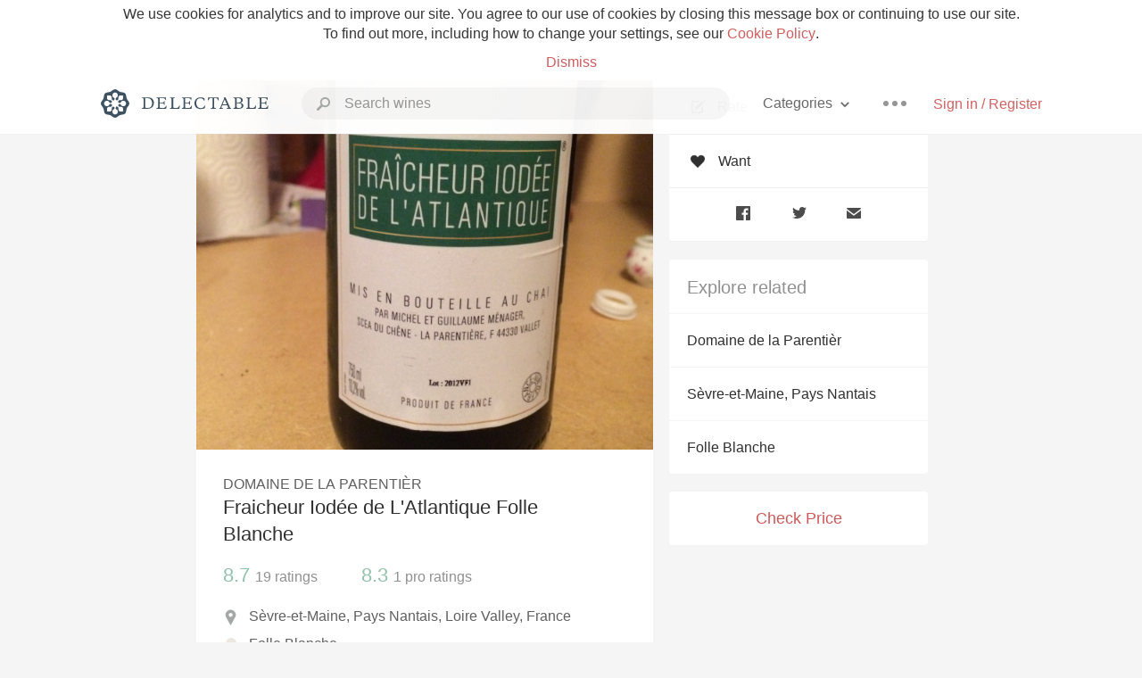

--- FILE ---
content_type: text/html
request_url: https://delectable.com/wine/domaine-de-la-parentier/fraicheur-iodee-de-latlantique-folle-blanche
body_size: 16477
content:
<!DOCTYPE html><html lang="en"><head><meta charset="utf-8"><title>Domaine de la Parentièr Fraicheur Iodée de L&#x27;Atlantique Folle Blanche</title><link rel="canonical" href="https://delectable.com/wine/domaine-de-la-parentier/fraicheur-iodee-de-latlantique-folle-blanche"><meta name="google" content="notranslate"><meta name="viewport" content="width=device-width, initial-scale=1, user-scalable=no"><meta name="description" content="A white wine produced by Domaine de la Parentièr. Made from Folle Blanche grapes from Sèvre-et-Maine, France."><meta property="fb:app_id" content="201275219971584"><meta property="al:ios:app_name" content="Delectable"><meta property="al:ios:app_store_id" content="512106648"><meta property="al:android:app_name" content="Delectable"><meta property="al:android:package" content="com.delectable.mobile"><meta name="apple-itunes-app" content="app-id=512106648"><meta name="twitter:site" content="@delectable"><meta name="twitter:creator" content="@delectable"><meta name="twitter:app:country" content="US"><meta name="twitter:app:name:iphone" content="Delectable"><meta name="twitter:app:id:iphone" content="512106648"><meta name="twitter:app:name:googleplay" content="Delectable"><meta name="twitter:app:id:googleplay" content="com.delectable.mobile"><meta name="title" content="Domaine de la Parentièr Fraicheur Iodée de L&#x27;Atlantique Folle Blanche"><meta name="canonical" content="/wine/domaine-de-la-parentier/fraicheur-iodee-de-latlantique-folle-blanche"><meta name="description" content="A white wine produced by Domaine de la Parentièr. Made from Folle Blanche grapes from Sèvre-et-Maine, France."><meta property="og:description" content="A white wine produced by Domaine de la Parentièr. Made from Folle Blanche grapes from Sèvre-et-Maine, France."><meta property="al:ios:url" content="delectable://base_wine?base_wine_id=538fb631c74d520d00e91ca0"><meta property="al:android:url" content="delectable://base_wine?base_wine_id=538fb631c74d520d00e91ca0"><meta property="og:url" content="https://delectable.com/wine/domaine-de-la-parentier/fraicheur-iodee-de-latlantique-folle-blanche"><meta property="og:title" content="Domaine de la Parentièr Fraicheur Iodée de L&#x27;Atlantique Folle Blanche"><meta property="og:image" content="https://d2mvsg0ph94s7h.cloudfront.net/amy-doyle-1401925423-cb34bca4a861.jpg"><meta name="twitter:card" content="product"><meta name="twitter:description" content="A white wine produced by Domaine de la Parentièr. Made from Folle Blanche grapes from Sèvre-et-Maine, France."><meta name="twitter:title" content="Domaine de la Parentièr Fraicheur Iodée de L&#x27;Atlantique Folle Blanche"><meta name="twitter:image" content="https://d2mvsg0ph94s7h.cloudfront.net/amy-doyle-1401925423-cb34bca4a861.jpg"><meta name="twitter:label1" content="Producer"><meta name="twitter:data1" content="Domaine de la Parentièr"><meta name="twitter:label2" content="Region"><meta name="twitter:data2" content="Sèvre-et-Maine, Pays Nantais, Loire Valley, France"><meta name="twitter:app:url:iphone" content="delectable://base_wine?base_wine_id=538fb631c74d520d00e91ca0"><meta name="twitter:app:url:googleplay" content="delectable://base_wine?base_wine_id=538fb631c74d520d00e91ca0"><meta name="deeplink" content="delectable://base_wine?base_wine_id=538fb631c74d520d00e91ca0"><meta name="twitter:app:country" content="US"><meta name="twitter:app:name:iphone" content="Delectable"><meta name="twitter:app:id:iphone" content="512106648"><meta name="twitter:app:name:googleplay" content="Delectable"><meta name="twitter:app:id:googleplay" content="com.delectable.mobile"><meta name="apple-mobile-web-app-capable" content="yes"><meta name="mobile-web-app-capable" content="yes"><meta name="apple-mobile-web-app-title" content="Delectable"><meta name="apple-mobile-web-app-status-bar-style" content="black"><meta name="theme-color" content="#f5f5f5"><link href="https://delectable.com/images/android-icon-192-538470b8.png" sizes="192x192" rel="icon"><link href="https://delectable.com/images/apple-touch-icon-cbf42a21.png" rel="apple-touch-icon-precomposed"><link href="https://delectable.com/images/apple-touch-icon-76-5a0d4972.png" sizes="76x76" rel="apple-touch-icon-precomposed"><link href="https://delectable.com/images/apple-touch-icon-120-9c86e6e8.png" sizes="120x120" rel="apple-touch-icon-precomposed"><link href="https://delectable.com/images/apple-touch-icon-152-c1554fff.png" sizes="152x152" rel="apple-touch-icon-precomposed"><link href="https://delectable.com/images/apple-touch-startup-image-1242x2148-bec2948f.png" media="(device-width: 414px) and (device-height: 736px) and (-webkit-device-pixel-ratio: 3)" rel="apple-touch-startup-image"><link href="https://delectable.com/images/apple-touch-startup-image-750x1294-76414c56.png" media="(device-width: 375px) and (device-height: 667px) and (-webkit-device-pixel-ratio: 2)" rel="apple-touch-startup-image"><link href="https://delectable.com/images/apple-touch-startup-image-640x1096-8e16d1fa.png" media="(device-width: 320px) and (device-height: 568px) and (-webkit-device-pixel-ratio: 2)" rel="apple-touch-startup-image"><link href="https://delectable.com/images/apple-touch-startup-image-640x920-268a83f3.png" media="(device-width: 320px) and (device-height: 480px) and (-webkit-device-pixel-ratio: 2)" rel="apple-touch-startup-image"><link href="https://plus.google.com/+DelectableWine" rel="publisher"><link href="https://delectable.com/images/favicon-2c864262.png" rel="shortcut icon" type="image/vnd.microsoft.icon"><link rel="stylesheet" type="text/css" href="//cloud.typography.com/6518072/679044/css/fonts.css"><link rel="stylesheet" href="https://delectable.com/stylesheets/application-48350cc3.css"><script>(function() {var _fbq = window._fbq || (window._fbq = []);if (!_fbq.loaded) {var fbds = document.createElement('script');fbds.async = true;fbds.src = '//connect.facebook.net/en_US/fbds.js';var s = document.getElementsByTagName('script')[0];s.parentNode.insertBefore(fbds, s);_fbq.loaded = true;}_fbq.push(['addPixelId', '515265288649818']);})();window._fbq = window._fbq || [];window._fbq.push(['track', 'PixelInitialized', {}]);</script><noscript><img height="1" width="1" style="display:none;" src="https://www.facebook.com/tr?id=515265288649818&amp;ev=PixelInitialized"></noscript><script>(function(i,s,o,g,r,a,m){i['GoogleAnalyticsObject']=r;i[r]=i[r]||function(){(i[r].q=i[r].q||[]).push(arguments)},i[r].l=1*new Date();a=s.createElement(o),m=s.getElementsByTagName(o)[0];a.async=1;a.src=g;m.parentNode.insertBefore(a,m)})(window,document,'script','//www.google-analytics.com/analytics.js','ga');ga('create', 'UA-26238315-1', 'auto');ga('send', 'pageview');</script><script src="//d2wy8f7a9ursnm.cloudfront.net/bugsnag-3.min.js" data-releasestage="production" data-apikey="cafbf4ea2de0083392b4b8ee60c26eb1" defer></script><!--[if lt IE 10]><link rel="stylesheet" href="/stylesheets/ie-80922c40.css" /><script src="/javascripts/polyfills-5aa69cba.js"></script><![endif]--></head><body class=""><div id="app"><div class="" data-reactid=".19y9mmk579c" data-react-checksum="-889700221"><div class="sticky-header" data-reactid=".19y9mmk579c.0"><div class="cookie-policy" data-reactid=".19y9mmk579c.0.0"><div class="cookie-policy-text" data-reactid=".19y9mmk579c.0.0.0"><span data-reactid=".19y9mmk579c.0.0.0.0">We use cookies for analytics and to improve our site. You agree to our use of cookies by closing this message box or continuing to use our site. To find out more, including how to change your settings, see our </span><a class="cookie-policy-link" target="_blank" href="/cookiePolicy" data-reactid=".19y9mmk579c.0.0.0.1">Cookie Policy</a><span data-reactid=".19y9mmk579c.0.0.0.2">.</span></div><div class="cookie-policy-text" data-reactid=".19y9mmk579c.0.0.1"><a class="cookie-policy-link" href="" data-reactid=".19y9mmk579c.0.0.1.0">Dismiss</a></div></div><nav class="nav" role="navigation" data-reactid=".19y9mmk579c.0.1"><div class="nav__container" data-reactid=".19y9mmk579c.0.1.0"><a class="nav__logo" href="/" data-reactid=".19y9mmk579c.0.1.0.0"><img class="desktop" src="https://delectable.com/images/navigation_logo_desktop_3x-953798e2.png" srcset="https://delectable.com/images/navigation_logo_desktop-9f6e750c.svg 1x" data-reactid=".19y9mmk579c.0.1.0.0.0"><img class="mobile" src="https://delectable.com/images/navigation_logo_mobile_3x-9423757b.png" srcset="https://delectable.com/images/navigation_logo_mobile-c6c4724c.svg 1x" data-reactid=".19y9mmk579c.0.1.0.0.1"></a><div class="nav-auth nav-auth--unauthenticated" data-reactid=".19y9mmk579c.0.1.0.1"><a class="nav-auth__sign-in-link" href="/register" data-reactid=".19y9mmk579c.0.1.0.1.0">Sign in / Register</a></div><div class="nav-dots nav-dots--unauthenticated" data-reactid=".19y9mmk579c.0.1.0.2"><div class="popover" data-reactid=".19y9mmk579c.0.1.0.2.0"><a class="popover__open-link" href="#" data-reactid=".19y9mmk579c.0.1.0.2.0.0"><div class="nav-dots__dots" data-reactid=".19y9mmk579c.0.1.0.2.0.0.0"></div></a><div class="popover__menu popover__menu--closed" data-reactid=".19y9mmk579c.0.1.0.2.0.1"><ul class="popover__menu__links popover__menu__links--main" data-reactid=".19y9mmk579c.0.1.0.2.0.1.0"><li class="popover__menu__links__li popover__menu__links__li--mobile-only" data-reactid=".19y9mmk579c.0.1.0.2.0.1.0.$0"><a class="popover__menu__links__link" href="/sign-in" data-reactid=".19y9mmk579c.0.1.0.2.0.1.0.$0.0">Sign in</a></li><li class="popover__menu__links__li" data-reactid=".19y9mmk579c.0.1.0.2.0.1.0.$1"><a class="popover__menu__links__link" href="/feeds/trending_feed" data-reactid=".19y9mmk579c.0.1.0.2.0.1.0.$1.0">Trending</a></li><li class="popover__menu__links__li" data-reactid=".19y9mmk579c.0.1.0.2.0.1.0.$2"><a class="popover__menu__links__link" href="/press" data-reactid=".19y9mmk579c.0.1.0.2.0.1.0.$2.0">Press</a></li><li class="popover__menu__links__li" data-reactid=".19y9mmk579c.0.1.0.2.0.1.0.$3"><a class="popover__menu__links__link" href="http://blog.delectable.com" data-reactid=".19y9mmk579c.0.1.0.2.0.1.0.$3.0">Blog</a></li></ul><ul class="popover__menu__links popover__menu__links--secondary" data-reactid=".19y9mmk579c.0.1.0.2.0.1.1"><li class="popover__menu__links__li" data-reactid=".19y9mmk579c.0.1.0.2.0.1.1.$0"><a class="popover__menu__links__link" href="https://twitter.com/delectable" data-reactid=".19y9mmk579c.0.1.0.2.0.1.1.$0.0">Twitter</a></li><li class="popover__menu__links__li" data-reactid=".19y9mmk579c.0.1.0.2.0.1.1.$1"><a class="popover__menu__links__link" href="https://www.facebook.com/delectable" data-reactid=".19y9mmk579c.0.1.0.2.0.1.1.$1.0">Facebook</a></li><li class="popover__menu__links__li" data-reactid=".19y9mmk579c.0.1.0.2.0.1.1.$2"><a class="popover__menu__links__link" href="https://instagram.com/delectable" data-reactid=".19y9mmk579c.0.1.0.2.0.1.1.$2.0">Instagram</a></li></ul></div></div></div><div class="nav-categories" data-reactid=".19y9mmk579c.0.1.0.3"><button class="nav-categories__button" data-reactid=".19y9mmk579c.0.1.0.3.0"><span data-reactid=".19y9mmk579c.0.1.0.3.0.0">Categories</span><img class="nav-categories__button__icon" src="https://delectable.com/images/icn_small_chevron_down_3x-177ba448.png" srcset="https://delectable.com/images/icn_small_chevron_down-7a056ab4.svg 2x" data-reactid=".19y9mmk579c.0.1.0.3.0.1"></button><div class="nav-categories__overlay nav-categories__overlay--closed" data-reactid=".19y9mmk579c.0.1.0.3.1"><div class="categories-list categories-list--with-background-images" data-reactid=".19y9mmk579c.0.1.0.3.1.0"><section class="categories-list__section" data-reactid=".19y9mmk579c.0.1.0.3.1.0.0"><div class="categories-list__section__category" data-reactid=".19y9mmk579c.0.1.0.3.1.0.0.1:$0"><a href="/categories/rich-and-bold" data-reactid=".19y9mmk579c.0.1.0.3.1.0.0.1:$0.0">Rich and Bold</a></div><div class="categories-list__section__category" data-reactid=".19y9mmk579c.0.1.0.3.1.0.0.1:$1"><a href="/categories/grower-champagne" data-reactid=".19y9mmk579c.0.1.0.3.1.0.0.1:$1.0">Grower Champagne</a></div><div class="categories-list__section__category" data-reactid=".19y9mmk579c.0.1.0.3.1.0.0.1:$2"><a href="/categories/pizza" data-reactid=".19y9mmk579c.0.1.0.3.1.0.0.1:$2.0">Pizza</a></div><div class="categories-list__section__category" data-reactid=".19y9mmk579c.0.1.0.3.1.0.0.1:$3"><a href="/categories/classic-napa" data-reactid=".19y9mmk579c.0.1.0.3.1.0.0.1:$3.0">Classic Napa</a></div><div class="categories-list__section__category" data-reactid=".19y9mmk579c.0.1.0.3.1.0.0.1:$4"><a href="/categories/etna-rosso" data-reactid=".19y9mmk579c.0.1.0.3.1.0.0.1:$4.0">Etna Rosso</a></div><div class="categories-list__section__category" data-reactid=".19y9mmk579c.0.1.0.3.1.0.0.1:$5"><a href="/categories/with-goat-cheese" data-reactid=".19y9mmk579c.0.1.0.3.1.0.0.1:$5.0">With Goat Cheese</a></div><div class="categories-list__section__category" data-reactid=".19y9mmk579c.0.1.0.3.1.0.0.1:$6"><a href="/categories/tawny-port" data-reactid=".19y9mmk579c.0.1.0.3.1.0.0.1:$6.0">Tawny Port</a></div><div class="categories-list__section__category" data-reactid=".19y9mmk579c.0.1.0.3.1.0.0.1:$7"><a href="/categories/skin-contact" data-reactid=".19y9mmk579c.0.1.0.3.1.0.0.1:$7.0">Skin Contact</a></div><div class="categories-list__section__category" data-reactid=".19y9mmk579c.0.1.0.3.1.0.0.1:$8"><a href="/categories/unicorn" data-reactid=".19y9mmk579c.0.1.0.3.1.0.0.1:$8.0">Unicorn</a></div><div class="categories-list__section__category" data-reactid=".19y9mmk579c.0.1.0.3.1.0.0.1:$9"><a href="/categories/1982-bordeaux" data-reactid=".19y9mmk579c.0.1.0.3.1.0.0.1:$9.0">1982 Bordeaux</a></div><div class="categories-list__section__category" data-reactid=".19y9mmk579c.0.1.0.3.1.0.0.1:$10"><a href="/categories/acidity" data-reactid=".19y9mmk579c.0.1.0.3.1.0.0.1:$10.0">Acidity</a></div><div class="categories-list__section__category" data-reactid=".19y9mmk579c.0.1.0.3.1.0.0.1:$11"><a href="/categories/hops" data-reactid=".19y9mmk579c.0.1.0.3.1.0.0.1:$11.0">Hops</a></div><div class="categories-list__section__category" data-reactid=".19y9mmk579c.0.1.0.3.1.0.0.1:$12"><a href="/categories/oaky" data-reactid=".19y9mmk579c.0.1.0.3.1.0.0.1:$12.0">Oaky</a></div><div class="categories-list__section__category" data-reactid=".19y9mmk579c.0.1.0.3.1.0.0.1:$13"><a href="/categories/2010-chablis" data-reactid=".19y9mmk579c.0.1.0.3.1.0.0.1:$13.0">2010 Chablis</a></div><div class="categories-list__section__category" data-reactid=".19y9mmk579c.0.1.0.3.1.0.0.1:$14"><a href="/categories/sour-beer" data-reactid=".19y9mmk579c.0.1.0.3.1.0.0.1:$14.0">Sour Beer</a></div><div class="categories-list__section__category" data-reactid=".19y9mmk579c.0.1.0.3.1.0.0.1:$15"><a href="/categories/qpr" data-reactid=".19y9mmk579c.0.1.0.3.1.0.0.1:$15.0">QPR</a></div><div class="categories-list__section__category" data-reactid=".19y9mmk579c.0.1.0.3.1.0.0.1:$16"><a href="/categories/oregon-pinot" data-reactid=".19y9mmk579c.0.1.0.3.1.0.0.1:$16.0">Oregon Pinot</a></div><div class="categories-list__section__category" data-reactid=".19y9mmk579c.0.1.0.3.1.0.0.1:$17"><a href="/categories/islay" data-reactid=".19y9mmk579c.0.1.0.3.1.0.0.1:$17.0">Islay</a></div><div class="categories-list__section__category" data-reactid=".19y9mmk579c.0.1.0.3.1.0.0.1:$18"><a href="/categories/buttery" data-reactid=".19y9mmk579c.0.1.0.3.1.0.0.1:$18.0">Buttery</a></div><div class="categories-list__section__category" data-reactid=".19y9mmk579c.0.1.0.3.1.0.0.1:$19"><a href="/categories/coravin" data-reactid=".19y9mmk579c.0.1.0.3.1.0.0.1:$19.0">Coravin</a></div><div class="categories-list__section__category" data-reactid=".19y9mmk579c.0.1.0.3.1.0.0.1:$20"><a href="/categories/mezcal" data-reactid=".19y9mmk579c.0.1.0.3.1.0.0.1:$20.0">Mezcal</a></div></section></div></div></div><div class="search-box" data-reactid=".19y9mmk579c.0.1.0.4"><input class="search-box__input" name="search_term_string" type="text" placeholder="Search wines" autocomplete="off" autocorrect="off" value="" itemprop="query-input" data-reactid=".19y9mmk579c.0.1.0.4.0"><span class="search-box__icon" data-reactid=".19y9mmk579c.0.1.0.4.1"></span><span class="search-box__icon search-box__icon--close" data-reactid=".19y9mmk579c.0.1.0.4.2"></span></div></div></nav></div><div class="app-view" data-reactid=".19y9mmk579c.1"><div class="wine-profile" data-reactid=".19y9mmk579c.1.0"><noscript data-reactid=".19y9mmk579c.1.0.0"></noscript><main itemscope itemtype="http://schema.org/Product" data-reactid=".19y9mmk579c.1.0.1"><section class="wine-profile-header" data-reactid=".19y9mmk579c.1.0.1.0"><meta itemprop="image" content="https://d2mvsg0ph94s7h.cloudfront.net/amy-doyle-1401925423-cb34bca4a861.jpg" data-reactid=".19y9mmk579c.1.0.1.0.0"><div class="image-wrapper loading wine-profile-header__image-wrapper" data-reactid=".19y9mmk579c.1.0.1.0.1"><div class="image-wrapper__image wine-profile-header__image-wrapper__image" style="background-size:cover;background-position:center center;background-image:url(https://d2mvsg0ph94s7h.cloudfront.net/amy-doyle-1401925423-cb34bca4a861.jpg);opacity:0;" data-reactid=".19y9mmk579c.1.0.1.0.1.0"></div></div><div class="wine-profile-header__details" data-reactid=".19y9mmk579c.1.0.1.0.2"><h2 class="wine-profile-header__producer" itemprop="brand" data-reactid=".19y9mmk579c.1.0.1.0.2.0">Domaine de la Parentièr</h2><h1 class="wine-profile-header__name" itemprop="name" data-reactid=".19y9mmk579c.1.0.1.0.2.1">Fraicheur Iodée de L&#x27;Atlantique Folle Blanche</h1><meta itemprop="description" content="A white wine produced by Domaine de la Parentièr. Made from Folle Blanche grapes from Sèvre-et-Maine, France." data-reactid=".19y9mmk579c.1.0.1.0.2.2"><button class="purchase-button purchase-button--check-price" data-reactid=".19y9mmk579c.1.0.1.0.2.3">Check Price</button></div><div class="wine-profile-rating" data-reactid=".19y9mmk579c.1.0.1.0.3"><div class="wine-profile-rating__rating" itemprop="aggregateRating" itemscope itemtype="http://schema.org/AggregateRating" data-reactid=".19y9mmk579c.1.0.1.0.3.0"><meta itemprop="worstRating" content="6" data-reactid=".19y9mmk579c.1.0.1.0.3.0.0"><span itemprop="ratingValue" class="wine-profile-rating__value wine-profile-rating__value--good" data-reactid=".19y9mmk579c.1.0.1.0.3.0.1">8.7</span><meta itemprop="bestRating" content="10" data-reactid=".19y9mmk579c.1.0.1.0.3.0.2"><meta itemprop="ratingCount" content="19" data-reactid=".19y9mmk579c.1.0.1.0.3.0.3"><span class="wine-profile-rating__count" data-reactid=".19y9mmk579c.1.0.1.0.3.0.4"><span data-reactid=".19y9mmk579c.1.0.1.0.3.0.4.0">19</span><span data-reactid=".19y9mmk579c.1.0.1.0.3.0.4.1"> ratings</span></span></div><div class="wine-profile-rating__rating" data-reactid=".19y9mmk579c.1.0.1.0.3.1"><span class="wine-profile-rating__value wine-profile-rating__value--good" data-reactid=".19y9mmk579c.1.0.1.0.3.1.0">8.3</span><span class="wine-profile-rating__count" data-reactid=".19y9mmk579c.1.0.1.0.3.1.1"><span data-reactid=".19y9mmk579c.1.0.1.0.3.1.1.0">1</span><span data-reactid=".19y9mmk579c.1.0.1.0.3.1.1.1"> pro ratings</span></span></div></div><div class="wine-profile-region" data-reactid=".19y9mmk579c.1.0.1.0.4"><img class="wine-profile-region__flag" src="https://delectable.com/images/icn_location_3x-45b9dcfc.png" srcset="https://delectable.com/images/icn_location-b1101ff8.svg 2x" data-reactid=".19y9mmk579c.1.0.1.0.4.0"><span class="wine-profile-region__name" data-reactid=".19y9mmk579c.1.0.1.0.4.1">Sèvre-et-Maine, Pays Nantais, Loire Valley, France</span></div><div class="wine-profile-varietal" data-reactid=".19y9mmk579c.1.0.1.0.$525838"><span class="wine-profile-varietal__color" style="background:#ece8dd;" data-reactid=".19y9mmk579c.1.0.1.0.$525838.0"></span><span class="wine-profile-varietal__name" data-reactid=".19y9mmk579c.1.0.1.0.$525838.1">Folle Blanche</span></div></section><div class="wine-profile__sidebar" data-reactid=".19y9mmk579c.1.0.1.1"><div class="capture-editor" data-reactid=".19y9mmk579c.1.0.1.1.0"><button class="capture-editor__rate-mode-button" data-reactid=".19y9mmk579c.1.0.1.1.0.0"><img class="capture-editor__rate-mode-button__icon" src="https://delectable.com/images/icn_compose_3x-830c33c9.png" srcset="https://delectable.com/images/icn_compose-527786d8.svg 2x" alt="Rate" data-reactid=".19y9mmk579c.1.0.1.1.0.0.0"><span data-reactid=".19y9mmk579c.1.0.1.1.0.0.1">Rate</span></button><button class="capture-editor__want-button" data-reactid=".19y9mmk579c.1.0.1.1.0.1"><img class="capture-editor__want-button__icon" src="https://delectable.com/images/icn_heart_black_3x-8b896cf6.png" srcset="https://delectable.com/images/icn_heart_black-244e499c.svg 2x" alt="Add to wishlist" data-reactid=".19y9mmk579c.1.0.1.1.0.1.0"><span data-reactid=".19y9mmk579c.1.0.1.1.0.1.1">Want</span></button></div><div class="social-media-links" data-reactid=".19y9mmk579c.1.0.1.1.1"><a class="link" href="https://www.facebook.com/sharer/sharer.php?u=https://delectable.com/wine/domaine-de-la-parentier/fraicheur-iodee-de-latlantique-folle-blanche" target="_blank" data-reactid=".19y9mmk579c.1.0.1.1.1.0"><img src="https://delectable.com/images/facebook-b89ad7a6.png" srcset="https://delectable.com/images/facebook-6393609d.svg" alt="Share Domaine de la Parentièr Fraicheur Iodée de L&#x27;Atlantique Folle Blanche on Facebook" data-reactid=".19y9mmk579c.1.0.1.1.1.0.0"></a><a class="link" href="https://twitter.com/home?status=https://delectable.com/wine/domaine-de-la-parentier/fraicheur-iodee-de-latlantique-folle-blanche" target="_blank" data-reactid=".19y9mmk579c.1.0.1.1.1.1"><img src="https://delectable.com/images/twitter-b17c9f13.png" srcset="https://delectable.com/images/twitter-d4d8b97e.svg" alt="Share Domaine de la Parentièr Fraicheur Iodée de L&#x27;Atlantique Folle Blanche on Twitter" data-reactid=".19y9mmk579c.1.0.1.1.1.1.0"></a><a class="link" href="mailto:?subject=Domaine de la Parentièr Fraicheur Iodée de L&#x27;Atlantique Folle Blanche&amp;body=https://delectable.com/wine/domaine-de-la-parentier/fraicheur-iodee-de-latlantique-folle-blanche" target="_blank" data-reactid=".19y9mmk579c.1.0.1.1.1.2"><img src="https://delectable.com/images/email-5a498072.png" srcset="https://delectable.com/images/email-eebfa2da.svg" alt="Share Domaine de la Parentièr Fraicheur Iodée de L&#x27;Atlantique Folle Blanche via email" data-reactid=".19y9mmk579c.1.0.1.1.1.2.0"></a></div><div class="wine-profile__sidebar__related-categories" data-reactid=".19y9mmk579c.1.0.1.1.2"><h3 class="wine-profile__sidebar__related-categories__header" data-reactid=".19y9mmk579c.1.0.1.1.2.0">Explore related</h3><a class="wine-profile__sidebar__related-categories__link" href="/categories/domaine-de-la-parenti%C3%A8r" data-reactid=".19y9mmk579c.1.0.1.1.2.1:$0">Domaine de la Parentièr</a><a class="wine-profile__sidebar__related-categories__link" href="/categories/s%C3%A8vre-et-maine%2C-pays-nantais" data-reactid=".19y9mmk579c.1.0.1.1.2.1:$1">Sèvre-et-Maine, Pays Nantais</a><a class="wine-profile__sidebar__related-categories__link" href="/categories/folle-blanche" data-reactid=".19y9mmk579c.1.0.1.1.2.1:$2">Folle Blanche</a></div><button class="purchase-button purchase-button--check-price" data-reactid=".19y9mmk579c.1.0.1.1.3">Check Price</button></div><div class="wine-profile-vintage-selector" data-reactid=".19y9mmk579c.1.0.1.2"><span class="wine-profile-vintage-selector__label" data-reactid=".19y9mmk579c.1.0.1.2.0">Top Notes For</span><select class="wine-profile-vintage-selector__select" data-reactid=".19y9mmk579c.1.0.1.2.1"><option value="/wine/domaine-de-la-parentier/fraicheur-iodee-de-latlantique-folle-blanche" data-reactid=".19y9mmk579c.1.0.1.2.1.0">All Vintages</option><option value="/wine/domaine-de-la-parentier/fraicheur-iodee-de-latlantique-folle-blanche/NV" data-reactid=".19y9mmk579c.1.0.1.2.1.1:$5a497cd7efde8f06008f48fb">NV</option><option value="/wine/domaine-de-la-parentier/fraicheur-iodee-de-latlantique-folle-blanche/2022" data-reactid=".19y9mmk579c.1.0.1.2.1.1:$68b22e6d181e450100589fe6">2022</option><option value="/wine/domaine-de-la-parentier/fraicheur-iodee-de-latlantique-folle-blanche/2020" data-reactid=".19y9mmk579c.1.0.1.2.1.1:$63e6eff20d96920100f75e88">2020</option><option value="/wine/domaine-de-la-parentier/fraicheur-iodee-de-latlantique-folle-blanche/2019" data-reactid=".19y9mmk579c.1.0.1.2.1.1:$6536f3775dc7c601000d8606">2019</option><option value="/wine/domaine-de-la-parentier/fraicheur-iodee-de-latlantique-folle-blanche/2014" data-reactid=".19y9mmk579c.1.0.1.2.1.1:$573fa78b934bb70600572249">2014</option><option value="/wine/domaine-de-la-parentier/fraicheur-iodee-de-latlantique-folle-blanche/2012" data-reactid=".19y9mmk579c.1.0.1.2.1.1:$573cee513b68640600197aee">2012</option><option value="/wine/domaine-de-la-parentier/fraicheur-iodee-de-latlantique-folle-blanche/--" data-reactid=".19y9mmk579c.1.0.1.2.1.1:$538fb63183d5210a0005cd8b">--</option></select></div><section class="wine-profile-capture-notes-list" data-reactid=".19y9mmk579c.1.0.1.5"><div class="wine-profile-capture-note" itemprop="review" itemscope itemtype="http://schema.org/Review" data-reactid=".19y9mmk579c.1.0.1.5.0:$68b22e1b58c33e00017e8bdc"><a class="wine-profile-capture-note__author__photo-link" href="/@dianem-napolitano" data-reactid=".19y9mmk579c.1.0.1.5.0:$68b22e1b58c33e00017e8bdc.0"><img class="wine-profile-capture-note__author__photo-link__image" src="https://graph.facebook.com/10101664638722532/picture?type=large" alt="Diane M. Napolitano" title="Diane M. Napolitano" data-reactid=".19y9mmk579c.1.0.1.5.0:$68b22e1b58c33e00017e8bdc.0.0"></a><div class="vertically-align-block vertically-align-block--top" data-reactid=".19y9mmk579c.1.0.1.5.0:$68b22e1b58c33e00017e8bdc.1"><div class="wine-profile-capture-note__author" data-reactid=".19y9mmk579c.1.0.1.5.0:$68b22e1b58c33e00017e8bdc.1.0"><p class="wine-profile-capture-note__author__name" itemprop="author" itemscope itemtype="http://schema.org/Person" data-reactid=".19y9mmk579c.1.0.1.5.0:$68b22e1b58c33e00017e8bdc.1.0.0"><a href="/@dianem-napolitano" data-reactid=".19y9mmk579c.1.0.1.5.0:$68b22e1b58c33e00017e8bdc.1.0.0.0"><span itemprop="name" data-reactid=".19y9mmk579c.1.0.1.5.0:$68b22e1b58c33e00017e8bdc.1.0.0.0.0">Diane M. Napolitano</span></a><span data-reactid=".19y9mmk579c.1.0.1.5.0:$68b22e1b58c33e00017e8bdc.1.0.0.1"> </span><noscript data-reactid=".19y9mmk579c.1.0.1.5.0:$68b22e1b58c33e00017e8bdc.1.0.0.2"></noscript><span data-reactid=".19y9mmk579c.1.0.1.5.0:$68b22e1b58c33e00017e8bdc.1.0.0.3"> </span><noscript data-reactid=".19y9mmk579c.1.0.1.5.0:$68b22e1b58c33e00017e8bdc.1.0.0.4"></noscript></p><div class="" itemprop="reviewRating" itemscope itemtype="http://schema.org/Rating" data-reactid=".19y9mmk579c.1.0.1.5.0:$68b22e1b58c33e00017e8bdc.1.0.2"><meta itemprop="worstRating" content="6" data-reactid=".19y9mmk579c.1.0.1.5.0:$68b22e1b58c33e00017e8bdc.1.0.2.0"><meta itemprop="bestRating" content="10" data-reactid=".19y9mmk579c.1.0.1.5.0:$68b22e1b58c33e00017e8bdc.1.0.2.1"><span class="rating rating--best" itemprop="ratingValue" data-reactid=".19y9mmk579c.1.0.1.5.0:$68b22e1b58c33e00017e8bdc.1.0.2.2">9.5</span></div></div><p class="wine-profile-capture-note__note wine-profile-capture-note__note--hide-mobile" itemprop="reviewBody" data-reactid=".19y9mmk579c.1.0.1.5.0:$68b22e1b58c33e00017e8bdc.1.1"><span class="" data-reactid=".19y9mmk579c.1.0.1.5.0:$68b22e1b58c33e00017e8bdc.1.1.0"><span data-reactid=".19y9mmk579c.1.0.1.5.0:$68b22e1b58c33e00017e8bdc.1.1.0.0">From Chambers Street Wines. Floral, salty, lemon, melon, rice?</span></span></p></div><p class="wine-profile-capture-note__note wine-profile-capture-note__note--hide-tablet" itemprop="reviewBody" data-reactid=".19y9mmk579c.1.0.1.5.0:$68b22e1b58c33e00017e8bdc.2"><span class="" data-reactid=".19y9mmk579c.1.0.1.5.0:$68b22e1b58c33e00017e8bdc.2.0"><span data-reactid=".19y9mmk579c.1.0.1.5.0:$68b22e1b58c33e00017e8bdc.2.0.0">From Chambers Street Wines. Floral, salty, lemon, melon, rice?</span></span></p><span data-reactid=".19y9mmk579c.1.0.1.5.0:$68b22e1b58c33e00017e8bdc.3"></span><span class="wine-profile-capture-note__created-at" data-reactid=".19y9mmk579c.1.0.1.5.0:$68b22e1b58c33e00017e8bdc.4">Aug 29th, 2025</span><meta itemprop="about" content="Domaine de la Parentièr Fraicheur Iodée de L&#x27;Atlantique Folle Blanche" data-reactid=".19y9mmk579c.1.0.1.5.0:$68b22e1b58c33e00017e8bdc.5"><meta itemprop="datePublished" content="2025-08-29T22:47:55+00:00" data-reactid=".19y9mmk579c.1.0.1.5.0:$68b22e1b58c33e00017e8bdc.6"></div><div class="wine-profile-capture-note" itemprop="review" itemscope itemtype="http://schema.org/Review" data-reactid=".19y9mmk579c.1.0.1.5.0:$5a497c0dabec5e203b0003b9"><a class="wine-profile-capture-note__author__photo-link" href="/@chriswalsh" data-reactid=".19y9mmk579c.1.0.1.5.0:$5a497c0dabec5e203b0003b9.0"><img class="wine-profile-capture-note__author__photo-link__image" src="https://s3.amazonaws.com/delectable-profile-photos/chris-walsh-1422127214-22978d1fe8db_250x250.jpg" alt="Chris Walsh" title="Chris Walsh" data-reactid=".19y9mmk579c.1.0.1.5.0:$5a497c0dabec5e203b0003b9.0.0"></a><div class="vertically-align-block vertically-align-block--top" data-reactid=".19y9mmk579c.1.0.1.5.0:$5a497c0dabec5e203b0003b9.1"><div class="wine-profile-capture-note__author" data-reactid=".19y9mmk579c.1.0.1.5.0:$5a497c0dabec5e203b0003b9.1.0"><p class="wine-profile-capture-note__author__name" itemprop="author" itemscope itemtype="http://schema.org/Person" data-reactid=".19y9mmk579c.1.0.1.5.0:$5a497c0dabec5e203b0003b9.1.0.0"><a href="/@chriswalsh" data-reactid=".19y9mmk579c.1.0.1.5.0:$5a497c0dabec5e203b0003b9.1.0.0.0"><span itemprop="name" data-reactid=".19y9mmk579c.1.0.1.5.0:$5a497c0dabec5e203b0003b9.1.0.0.0.0">Chris Walsh</span></a><span data-reactid=".19y9mmk579c.1.0.1.5.0:$5a497c0dabec5e203b0003b9.1.0.0.1"> </span><img class="influencer-badge" src="https://delectable.com/images/icn_influencer_3x-f2da95ad.png" srcset="https://delectable.com/images/icn_influencer-7116a8a4.svg 2x" alt="Influencer Badge" title="Influencer Badge" data-reactid=".19y9mmk579c.1.0.1.5.0:$5a497c0dabec5e203b0003b9.1.0.0.2"><span data-reactid=".19y9mmk579c.1.0.1.5.0:$5a497c0dabec5e203b0003b9.1.0.0.3"> </span><img class="premium-badge" src="https://delectable.com/images/icn_premium_3x-9c5cf1b0.png" srcset="https://delectable.com/images/icn_premium-6ff894e3.svg 2x" alt="Premium Badge" title="Premium Badge" data-reactid=".19y9mmk579c.1.0.1.5.0:$5a497c0dabec5e203b0003b9.1.0.0.4"></p><p class="influencer-title" data-reactid=".19y9mmk579c.1.0.1.5.0:$5a497c0dabec5e203b0003b9.1.0.1">Partner Balanced Wine Selections</p><div class="" itemprop="reviewRating" itemscope itemtype="http://schema.org/Rating" data-reactid=".19y9mmk579c.1.0.1.5.0:$5a497c0dabec5e203b0003b9.1.0.2"><meta itemprop="worstRating" content="6" data-reactid=".19y9mmk579c.1.0.1.5.0:$5a497c0dabec5e203b0003b9.1.0.2.0"><meta itemprop="bestRating" content="10" data-reactid=".19y9mmk579c.1.0.1.5.0:$5a497c0dabec5e203b0003b9.1.0.2.1"></div></div><p class="wine-profile-capture-note__note wine-profile-capture-note__note--hide-mobile" itemprop="reviewBody" data-reactid=".19y9mmk579c.1.0.1.5.0:$5a497c0dabec5e203b0003b9.1.1"><span class="" data-reactid=".19y9mmk579c.1.0.1.5.0:$5a497c0dabec5e203b0003b9.1.1.0"><span data-reactid=".19y9mmk579c.1.0.1.5.0:$5a497c0dabec5e203b0003b9.1.1.0.0">2013 juice. Fresh as the Atlantic still. </span></span></p></div><p class="wine-profile-capture-note__note wine-profile-capture-note__note--hide-tablet" itemprop="reviewBody" data-reactid=".19y9mmk579c.1.0.1.5.0:$5a497c0dabec5e203b0003b9.2"><span class="" data-reactid=".19y9mmk579c.1.0.1.5.0:$5a497c0dabec5e203b0003b9.2.0"><span data-reactid=".19y9mmk579c.1.0.1.5.0:$5a497c0dabec5e203b0003b9.2.0.0">2013 juice. Fresh as the Atlantic still. </span></span></p><span data-reactid=".19y9mmk579c.1.0.1.5.0:$5a497c0dabec5e203b0003b9.3"></span><span class="wine-profile-capture-note__created-at" data-reactid=".19y9mmk579c.1.0.1.5.0:$5a497c0dabec5e203b0003b9.4">Jan 1st, 2018</span><meta itemprop="about" content="Domaine de la Parentièr Fraicheur Iodée de L&#x27;Atlantique Folle Blanche" data-reactid=".19y9mmk579c.1.0.1.5.0:$5a497c0dabec5e203b0003b9.5"><meta itemprop="datePublished" content="2018-01-01T00:08:45+00:00" data-reactid=".19y9mmk579c.1.0.1.5.0:$5a497c0dabec5e203b0003b9.6"></div><div class="wine-profile-capture-note" itemprop="review" itemscope itemtype="http://schema.org/Review" data-reactid=".19y9mmk579c.1.0.1.5.0:$5ae0b8f6fe90a1e94f00031d"><a class="wine-profile-capture-note__author__photo-link" href="/@tom285" data-reactid=".19y9mmk579c.1.0.1.5.0:$5ae0b8f6fe90a1e94f00031d.0"><img class="wine-profile-capture-note__author__photo-link__image" src="https://s3.amazonaws.com/delectable-profile-photos/tom285-1514183200-3135203a073a_250x250.jpg" alt="Tom " title="Tom " data-reactid=".19y9mmk579c.1.0.1.5.0:$5ae0b8f6fe90a1e94f00031d.0.0"></a><div class="vertically-align-block vertically-align-block--top" data-reactid=".19y9mmk579c.1.0.1.5.0:$5ae0b8f6fe90a1e94f00031d.1"><div class="wine-profile-capture-note__author" data-reactid=".19y9mmk579c.1.0.1.5.0:$5ae0b8f6fe90a1e94f00031d.1.0"><p class="wine-profile-capture-note__author__name" itemprop="author" itemscope itemtype="http://schema.org/Person" data-reactid=".19y9mmk579c.1.0.1.5.0:$5ae0b8f6fe90a1e94f00031d.1.0.0"><a href="/@tom285" data-reactid=".19y9mmk579c.1.0.1.5.0:$5ae0b8f6fe90a1e94f00031d.1.0.0.0"><span itemprop="name" data-reactid=".19y9mmk579c.1.0.1.5.0:$5ae0b8f6fe90a1e94f00031d.1.0.0.0.0">Tom </span></a><span data-reactid=".19y9mmk579c.1.0.1.5.0:$5ae0b8f6fe90a1e94f00031d.1.0.0.1"> </span><noscript data-reactid=".19y9mmk579c.1.0.1.5.0:$5ae0b8f6fe90a1e94f00031d.1.0.0.2"></noscript><span data-reactid=".19y9mmk579c.1.0.1.5.0:$5ae0b8f6fe90a1e94f00031d.1.0.0.3"> </span><noscript data-reactid=".19y9mmk579c.1.0.1.5.0:$5ae0b8f6fe90a1e94f00031d.1.0.0.4"></noscript></p><div class="" itemprop="reviewRating" itemscope itemtype="http://schema.org/Rating" data-reactid=".19y9mmk579c.1.0.1.5.0:$5ae0b8f6fe90a1e94f00031d.1.0.2"><meta itemprop="worstRating" content="6" data-reactid=".19y9mmk579c.1.0.1.5.0:$5ae0b8f6fe90a1e94f00031d.1.0.2.0"><meta itemprop="bestRating" content="10" data-reactid=".19y9mmk579c.1.0.1.5.0:$5ae0b8f6fe90a1e94f00031d.1.0.2.1"><span class="rating rating--good" itemprop="ratingValue" data-reactid=".19y9mmk579c.1.0.1.5.0:$5ae0b8f6fe90a1e94f00031d.1.0.2.2">8.8</span></div></div><p class="wine-profile-capture-note__note wine-profile-capture-note__note--hide-mobile" itemprop="reviewBody" data-reactid=".19y9mmk579c.1.0.1.5.0:$5ae0b8f6fe90a1e94f00031d.1.1"><span class="" data-reactid=".19y9mmk579c.1.0.1.5.0:$5ae0b8f6fe90a1e94f00031d.1.1.0"><span data-reactid=".19y9mmk579c.1.0.1.5.0:$5ae0b8f6fe90a1e94f00031d.1.1.0.0">High acidity, lime, minerals, flint, would be perfect with seafood. Unfortunately no seafood in sight currently. </span></span></p></div><p class="wine-profile-capture-note__note wine-profile-capture-note__note--hide-tablet" itemprop="reviewBody" data-reactid=".19y9mmk579c.1.0.1.5.0:$5ae0b8f6fe90a1e94f00031d.2"><span class="" data-reactid=".19y9mmk579c.1.0.1.5.0:$5ae0b8f6fe90a1e94f00031d.2.0"><span data-reactid=".19y9mmk579c.1.0.1.5.0:$5ae0b8f6fe90a1e94f00031d.2.0.0">High acidity, lime, minerals, flint, would be perfect with seafood. Unfortunately no seafood in sight currently. </span></span></p><span data-reactid=".19y9mmk579c.1.0.1.5.0:$5ae0b8f6fe90a1e94f00031d.3"></span><span class="wine-profile-capture-note__created-at" data-reactid=".19y9mmk579c.1.0.1.5.0:$5ae0b8f6fe90a1e94f00031d.4">Apr 25th, 2018</span><meta itemprop="about" content="Domaine de la Parentièr Fraicheur Iodée de L&#x27;Atlantique Folle Blanche" data-reactid=".19y9mmk579c.1.0.1.5.0:$5ae0b8f6fe90a1e94f00031d.5"><meta itemprop="datePublished" content="2018-04-25T17:20:54+00:00" data-reactid=".19y9mmk579c.1.0.1.5.0:$5ae0b8f6fe90a1e94f00031d.6"></div><div class="wine-profile-capture-note" itemprop="review" itemscope itemtype="http://schema.org/Review" data-reactid=".19y9mmk579c.1.0.1.5.0:$59e52193f7f323bb290001c1"><a class="wine-profile-capture-note__author__photo-link" href="/@amrel-azhary" data-reactid=".19y9mmk579c.1.0.1.5.0:$59e52193f7f323bb290001c1.0"><img class="wine-profile-capture-note__author__photo-link__image" src="https://s3.amazonaws.com/delectable-profile-photos/amrel-azhary-1567107851-73df17fdbcc5_250x250.jpg" alt="Amr El-Azhary" title="Amr El-Azhary" data-reactid=".19y9mmk579c.1.0.1.5.0:$59e52193f7f323bb290001c1.0.0"></a><div class="vertically-align-block vertically-align-block--top" data-reactid=".19y9mmk579c.1.0.1.5.0:$59e52193f7f323bb290001c1.1"><div class="wine-profile-capture-note__author" data-reactid=".19y9mmk579c.1.0.1.5.0:$59e52193f7f323bb290001c1.1.0"><p class="wine-profile-capture-note__author__name" itemprop="author" itemscope itemtype="http://schema.org/Person" data-reactid=".19y9mmk579c.1.0.1.5.0:$59e52193f7f323bb290001c1.1.0.0"><a href="/@amrel-azhary" data-reactid=".19y9mmk579c.1.0.1.5.0:$59e52193f7f323bb290001c1.1.0.0.0"><span itemprop="name" data-reactid=".19y9mmk579c.1.0.1.5.0:$59e52193f7f323bb290001c1.1.0.0.0.0">Amr El-Azhary</span></a><span data-reactid=".19y9mmk579c.1.0.1.5.0:$59e52193f7f323bb290001c1.1.0.0.1"> </span><noscript data-reactid=".19y9mmk579c.1.0.1.5.0:$59e52193f7f323bb290001c1.1.0.0.2"></noscript><span data-reactid=".19y9mmk579c.1.0.1.5.0:$59e52193f7f323bb290001c1.1.0.0.3"> </span><noscript data-reactid=".19y9mmk579c.1.0.1.5.0:$59e52193f7f323bb290001c1.1.0.0.4"></noscript></p><div class="" itemprop="reviewRating" itemscope itemtype="http://schema.org/Rating" data-reactid=".19y9mmk579c.1.0.1.5.0:$59e52193f7f323bb290001c1.1.0.2"><meta itemprop="worstRating" content="6" data-reactid=".19y9mmk579c.1.0.1.5.0:$59e52193f7f323bb290001c1.1.0.2.0"><meta itemprop="bestRating" content="10" data-reactid=".19y9mmk579c.1.0.1.5.0:$59e52193f7f323bb290001c1.1.0.2.1"><span class="rating rating--best" itemprop="ratingValue" data-reactid=".19y9mmk579c.1.0.1.5.0:$59e52193f7f323bb290001c1.1.0.2.2">9.0</span></div></div><p class="wine-profile-capture-note__note wine-profile-capture-note__note--hide-mobile" itemprop="reviewBody" data-reactid=".19y9mmk579c.1.0.1.5.0:$59e52193f7f323bb290001c1.1.1"><span class="" data-reactid=".19y9mmk579c.1.0.1.5.0:$59e52193f7f323bb290001c1.1.1.0"><span data-reactid=".19y9mmk579c.1.0.1.5.0:$59e52193f7f323bb290001c1.1.1.0.0">limes</span></span></p></div><p class="wine-profile-capture-note__note wine-profile-capture-note__note--hide-tablet" itemprop="reviewBody" data-reactid=".19y9mmk579c.1.0.1.5.0:$59e52193f7f323bb290001c1.2"><span class="" data-reactid=".19y9mmk579c.1.0.1.5.0:$59e52193f7f323bb290001c1.2.0"><span data-reactid=".19y9mmk579c.1.0.1.5.0:$59e52193f7f323bb290001c1.2.0.0">limes</span></span></p><span data-reactid=".19y9mmk579c.1.0.1.5.0:$59e52193f7f323bb290001c1.3"></span><span class="wine-profile-capture-note__created-at" data-reactid=".19y9mmk579c.1.0.1.5.0:$59e52193f7f323bb290001c1.4">Oct 16th, 2017</span><meta itemprop="about" content="Domaine de la Parentièr Fraicheur Iodée de L&#x27;Atlantique Folle Blanche" data-reactid=".19y9mmk579c.1.0.1.5.0:$59e52193f7f323bb290001c1.5"><meta itemprop="datePublished" content="2017-10-16T21:16:03+00:00" data-reactid=".19y9mmk579c.1.0.1.5.0:$59e52193f7f323bb290001c1.6"></div><div class="wine-profile-capture-note" itemprop="review" itemscope itemtype="http://schema.org/Review" data-reactid=".19y9mmk579c.1.0.1.5.0:$58c3300858bdd3c2b900010f"><a class="wine-profile-capture-note__author__photo-link" href="/@ryanwirth" data-reactid=".19y9mmk579c.1.0.1.5.0:$58c3300858bdd3c2b900010f.0"><img class="wine-profile-capture-note__author__photo-link__image" src="https://graph.facebook.com/10108814060578793/picture?type=large" alt="Ryan Wirth" title="Ryan Wirth" data-reactid=".19y9mmk579c.1.0.1.5.0:$58c3300858bdd3c2b900010f.0.0"></a><div class="vertically-align-block vertically-align-block--top" data-reactid=".19y9mmk579c.1.0.1.5.0:$58c3300858bdd3c2b900010f.1"><div class="wine-profile-capture-note__author" data-reactid=".19y9mmk579c.1.0.1.5.0:$58c3300858bdd3c2b900010f.1.0"><p class="wine-profile-capture-note__author__name" itemprop="author" itemscope itemtype="http://schema.org/Person" data-reactid=".19y9mmk579c.1.0.1.5.0:$58c3300858bdd3c2b900010f.1.0.0"><a href="/@ryanwirth" data-reactid=".19y9mmk579c.1.0.1.5.0:$58c3300858bdd3c2b900010f.1.0.0.0"><span itemprop="name" data-reactid=".19y9mmk579c.1.0.1.5.0:$58c3300858bdd3c2b900010f.1.0.0.0.0">Ryan Wirth</span></a><span data-reactid=".19y9mmk579c.1.0.1.5.0:$58c3300858bdd3c2b900010f.1.0.0.1"> </span><noscript data-reactid=".19y9mmk579c.1.0.1.5.0:$58c3300858bdd3c2b900010f.1.0.0.2"></noscript><span data-reactid=".19y9mmk579c.1.0.1.5.0:$58c3300858bdd3c2b900010f.1.0.0.3"> </span><noscript data-reactid=".19y9mmk579c.1.0.1.5.0:$58c3300858bdd3c2b900010f.1.0.0.4"></noscript></p><div class="" itemprop="reviewRating" itemscope itemtype="http://schema.org/Rating" data-reactid=".19y9mmk579c.1.0.1.5.0:$58c3300858bdd3c2b900010f.1.0.2"><meta itemprop="worstRating" content="6" data-reactid=".19y9mmk579c.1.0.1.5.0:$58c3300858bdd3c2b900010f.1.0.2.0"><meta itemprop="bestRating" content="10" data-reactid=".19y9mmk579c.1.0.1.5.0:$58c3300858bdd3c2b900010f.1.0.2.1"><span class="rating rating--best" itemprop="ratingValue" data-reactid=".19y9mmk579c.1.0.1.5.0:$58c3300858bdd3c2b900010f.1.0.2.2">9.0</span></div></div><p class="wine-profile-capture-note__note wine-profile-capture-note__note--hide-mobile" itemprop="reviewBody" data-reactid=".19y9mmk579c.1.0.1.5.0:$58c3300858bdd3c2b900010f.1.1"><span class="" data-reactid=".19y9mmk579c.1.0.1.5.0:$58c3300858bdd3c2b900010f.1.1.0"><span data-reactid=".19y9mmk579c.1.0.1.5.0:$58c3300858bdd3c2b900010f.1.1.0.0">Awesome little unsophisticated wine. Lemon and lime taste on the front end with a mineral finish on the back end. Smooth and dry. Pair this with seafood or oysters on a date and you won&#x27;t need luck to get lucky after that point. Great QPR, this will become my new go to cheap wine...no one will know it&#x27;s $9</span></span></p></div><p class="wine-profile-capture-note__note wine-profile-capture-note__note--hide-tablet" itemprop="reviewBody" data-reactid=".19y9mmk579c.1.0.1.5.0:$58c3300858bdd3c2b900010f.2"><span class="" data-reactid=".19y9mmk579c.1.0.1.5.0:$58c3300858bdd3c2b900010f.2.0"><span data-reactid=".19y9mmk579c.1.0.1.5.0:$58c3300858bdd3c2b900010f.2.0.0">Awesome little unsophisticated wine. Lemon and lime taste on the front end with a mineral finish on the back end. Smooth and dry. Pair this with seafood or oysters on a date and you won&#x27;t need luck to get lucky after that point. Great QPR, this will become my new go to cheap wine...no one will know it&#x27;s $9</span></span></p><span data-reactid=".19y9mmk579c.1.0.1.5.0:$58c3300858bdd3c2b900010f.3"></span><span class="wine-profile-capture-note__created-at" data-reactid=".19y9mmk579c.1.0.1.5.0:$58c3300858bdd3c2b900010f.4">Mar 10th, 2017</span><meta itemprop="about" content="Domaine de la Parentièr Fraicheur Iodée de L&#x27;Atlantique Folle Blanche" data-reactid=".19y9mmk579c.1.0.1.5.0:$58c3300858bdd3c2b900010f.5"><meta itemprop="datePublished" content="2017-03-10T23:00:24+00:00" data-reactid=".19y9mmk579c.1.0.1.5.0:$58c3300858bdd3c2b900010f.6"></div><div class="wine-profile-capture-note" itemprop="review" itemscope itemtype="http://schema.org/Review" data-reactid=".19y9mmk579c.1.0.1.5.0:$5542c7d7bce2ac0efc000510"><a class="wine-profile-capture-note__author__photo-link" href="/@benl1" data-reactid=".19y9mmk579c.1.0.1.5.0:$5542c7d7bce2ac0efc000510.0"><img class="wine-profile-capture-note__author__photo-link__image" src="https://s3.amazonaws.com/delectable-profile-photos/ben-lamont-1421029247-fccce6549a4b_250x250.jpg" alt="Ben L" title="Ben L" data-reactid=".19y9mmk579c.1.0.1.5.0:$5542c7d7bce2ac0efc000510.0.0"></a><div class="vertically-align-block vertically-align-block--top" data-reactid=".19y9mmk579c.1.0.1.5.0:$5542c7d7bce2ac0efc000510.1"><div class="wine-profile-capture-note__author" data-reactid=".19y9mmk579c.1.0.1.5.0:$5542c7d7bce2ac0efc000510.1.0"><p class="wine-profile-capture-note__author__name" itemprop="author" itemscope itemtype="http://schema.org/Person" data-reactid=".19y9mmk579c.1.0.1.5.0:$5542c7d7bce2ac0efc000510.1.0.0"><a href="/@benl1" data-reactid=".19y9mmk579c.1.0.1.5.0:$5542c7d7bce2ac0efc000510.1.0.0.0"><span itemprop="name" data-reactid=".19y9mmk579c.1.0.1.5.0:$5542c7d7bce2ac0efc000510.1.0.0.0.0">Ben L</span></a><span data-reactid=".19y9mmk579c.1.0.1.5.0:$5542c7d7bce2ac0efc000510.1.0.0.1"> </span><noscript data-reactid=".19y9mmk579c.1.0.1.5.0:$5542c7d7bce2ac0efc000510.1.0.0.2"></noscript><span data-reactid=".19y9mmk579c.1.0.1.5.0:$5542c7d7bce2ac0efc000510.1.0.0.3"> </span><noscript data-reactid=".19y9mmk579c.1.0.1.5.0:$5542c7d7bce2ac0efc000510.1.0.0.4"></noscript></p><div class="" itemprop="reviewRating" itemscope itemtype="http://schema.org/Rating" data-reactid=".19y9mmk579c.1.0.1.5.0:$5542c7d7bce2ac0efc000510.1.0.2"><meta itemprop="worstRating" content="6" data-reactid=".19y9mmk579c.1.0.1.5.0:$5542c7d7bce2ac0efc000510.1.0.2.0"><meta itemprop="bestRating" content="10" data-reactid=".19y9mmk579c.1.0.1.5.0:$5542c7d7bce2ac0efc000510.1.0.2.1"><span class="rating rating--ok" itemprop="ratingValue" data-reactid=".19y9mmk579c.1.0.1.5.0:$5542c7d7bce2ac0efc000510.1.0.2.2">7.5</span></div></div><p class="wine-profile-capture-note__note wine-profile-capture-note__note--hide-mobile" itemprop="reviewBody" data-reactid=".19y9mmk579c.1.0.1.5.0:$5542c7d7bce2ac0efc000510.1.1"><span class="" data-reactid=".19y9mmk579c.1.0.1.5.0:$5542c7d7bce2ac0efc000510.1.1.0"><span data-reactid=".19y9mmk579c.1.0.1.5.0:$5542c7d7bce2ac0efc000510.1.1.0.0">Acidic, French table wine.</span></span></p></div><p class="wine-profile-capture-note__note wine-profile-capture-note__note--hide-tablet" itemprop="reviewBody" data-reactid=".19y9mmk579c.1.0.1.5.0:$5542c7d7bce2ac0efc000510.2"><span class="" data-reactid=".19y9mmk579c.1.0.1.5.0:$5542c7d7bce2ac0efc000510.2.0"><span data-reactid=".19y9mmk579c.1.0.1.5.0:$5542c7d7bce2ac0efc000510.2.0.0">Acidic, French table wine.</span></span></p><span data-reactid=".19y9mmk579c.1.0.1.5.0:$5542c7d7bce2ac0efc000510.3"></span><span class="wine-profile-capture-note__created-at" data-reactid=".19y9mmk579c.1.0.1.5.0:$5542c7d7bce2ac0efc000510.4">May 1st, 2015</span><meta itemprop="about" content="Domaine de la Parentièr Fraicheur Iodée de L&#x27;Atlantique Folle Blanche" data-reactid=".19y9mmk579c.1.0.1.5.0:$5542c7d7bce2ac0efc000510.5"><meta itemprop="datePublished" content="2015-05-01T00:24:55+00:00" data-reactid=".19y9mmk579c.1.0.1.5.0:$5542c7d7bce2ac0efc000510.6"></div><div class="wine-profile-capture-note" itemprop="review" itemscope itemtype="http://schema.org/Review" data-reactid=".19y9mmk579c.1.0.1.5.0:$54de8a8e0523c3c917000ad5"><a class="wine-profile-capture-note__author__photo-link" href="/@josephgannon1" data-reactid=".19y9mmk579c.1.0.1.5.0:$54de8a8e0523c3c917000ad5.0"><img class="wine-profile-capture-note__author__photo-link__image" src="https://s3.amazonaws.com/delectable-profile-photos/joseph-gannon-1-1410655840-17a856038194_250x250.jpg" alt="Joseph Gannon" title="Joseph Gannon" data-reactid=".19y9mmk579c.1.0.1.5.0:$54de8a8e0523c3c917000ad5.0.0"></a><div class="vertically-align-block vertically-align-block--top" data-reactid=".19y9mmk579c.1.0.1.5.0:$54de8a8e0523c3c917000ad5.1"><div class="wine-profile-capture-note__author" data-reactid=".19y9mmk579c.1.0.1.5.0:$54de8a8e0523c3c917000ad5.1.0"><p class="wine-profile-capture-note__author__name" itemprop="author" itemscope itemtype="http://schema.org/Person" data-reactid=".19y9mmk579c.1.0.1.5.0:$54de8a8e0523c3c917000ad5.1.0.0"><a href="/@josephgannon1" data-reactid=".19y9mmk579c.1.0.1.5.0:$54de8a8e0523c3c917000ad5.1.0.0.0"><span itemprop="name" data-reactid=".19y9mmk579c.1.0.1.5.0:$54de8a8e0523c3c917000ad5.1.0.0.0.0">Joseph Gannon</span></a><span data-reactid=".19y9mmk579c.1.0.1.5.0:$54de8a8e0523c3c917000ad5.1.0.0.1"> </span><noscript data-reactid=".19y9mmk579c.1.0.1.5.0:$54de8a8e0523c3c917000ad5.1.0.0.2"></noscript><span data-reactid=".19y9mmk579c.1.0.1.5.0:$54de8a8e0523c3c917000ad5.1.0.0.3"> </span><noscript data-reactid=".19y9mmk579c.1.0.1.5.0:$54de8a8e0523c3c917000ad5.1.0.0.4"></noscript></p><div class="" itemprop="reviewRating" itemscope itemtype="http://schema.org/Rating" data-reactid=".19y9mmk579c.1.0.1.5.0:$54de8a8e0523c3c917000ad5.1.0.2"><meta itemprop="worstRating" content="6" data-reactid=".19y9mmk579c.1.0.1.5.0:$54de8a8e0523c3c917000ad5.1.0.2.0"><meta itemprop="bestRating" content="10" data-reactid=".19y9mmk579c.1.0.1.5.0:$54de8a8e0523c3c917000ad5.1.0.2.1"><span class="rating rating--best" itemprop="ratingValue" data-reactid=".19y9mmk579c.1.0.1.5.0:$54de8a8e0523c3c917000ad5.1.0.2.2">9.2</span></div></div><p class="wine-profile-capture-note__note wine-profile-capture-note__note--hide-mobile" itemprop="reviewBody" data-reactid=".19y9mmk579c.1.0.1.5.0:$54de8a8e0523c3c917000ad5.1.1"><span class="" data-reactid=".19y9mmk579c.1.0.1.5.0:$54de8a8e0523c3c917000ad5.1.1.0"><span data-reactid=".19y9mmk579c.1.0.1.5.0:$54de8a8e0523c3c917000ad5.1.1.0.0">Herbal, green nose, tropical fruits and kiwi. Great acidity, lemon/lime gatorade, would be a great thirstquencher on a hot day. Great value.</span></span></p></div><p class="wine-profile-capture-note__note wine-profile-capture-note__note--hide-tablet" itemprop="reviewBody" data-reactid=".19y9mmk579c.1.0.1.5.0:$54de8a8e0523c3c917000ad5.2"><span class="" data-reactid=".19y9mmk579c.1.0.1.5.0:$54de8a8e0523c3c917000ad5.2.0"><span data-reactid=".19y9mmk579c.1.0.1.5.0:$54de8a8e0523c3c917000ad5.2.0.0">Herbal, green nose, tropical fruits and kiwi. Great acidity, lemon/lime gatorade, would be a great thirstquencher on a hot day. Great value.</span></span></p><span data-reactid=".19y9mmk579c.1.0.1.5.0:$54de8a8e0523c3c917000ad5.3"></span><span class="wine-profile-capture-note__created-at" data-reactid=".19y9mmk579c.1.0.1.5.0:$54de8a8e0523c3c917000ad5.4">Feb 13th, 2015</span><meta itemprop="about" content="Domaine de la Parentièr Fraicheur Iodée de L&#x27;Atlantique Folle Blanche" data-reactid=".19y9mmk579c.1.0.1.5.0:$54de8a8e0523c3c917000ad5.5"><meta itemprop="datePublished" content="2015-02-13T23:36:46+00:00" data-reactid=".19y9mmk579c.1.0.1.5.0:$54de8a8e0523c3c917000ad5.6"></div><div class="wine-profile-capture-note" itemprop="review" itemscope itemtype="http://schema.org/Review" data-reactid=".19y9mmk579c.1.0.1.5.0:$53fa7f0fb265d3ba2200038d"><a class="wine-profile-capture-note__author__photo-link" href="/@johnsordyl" data-reactid=".19y9mmk579c.1.0.1.5.0:$53fa7f0fb265d3ba2200038d.0"><img class="wine-profile-capture-note__author__photo-link__image" src="https://graph.facebook.com/1634311030/picture?type=large" alt="John Sordyl" title="John Sordyl" data-reactid=".19y9mmk579c.1.0.1.5.0:$53fa7f0fb265d3ba2200038d.0.0"></a><div class="vertically-align-block vertically-align-block--top" data-reactid=".19y9mmk579c.1.0.1.5.0:$53fa7f0fb265d3ba2200038d.1"><div class="wine-profile-capture-note__author" data-reactid=".19y9mmk579c.1.0.1.5.0:$53fa7f0fb265d3ba2200038d.1.0"><p class="wine-profile-capture-note__author__name" itemprop="author" itemscope itemtype="http://schema.org/Person" data-reactid=".19y9mmk579c.1.0.1.5.0:$53fa7f0fb265d3ba2200038d.1.0.0"><a href="/@johnsordyl" data-reactid=".19y9mmk579c.1.0.1.5.0:$53fa7f0fb265d3ba2200038d.1.0.0.0"><span itemprop="name" data-reactid=".19y9mmk579c.1.0.1.5.0:$53fa7f0fb265d3ba2200038d.1.0.0.0.0">John Sordyl</span></a><span data-reactid=".19y9mmk579c.1.0.1.5.0:$53fa7f0fb265d3ba2200038d.1.0.0.1"> </span><noscript data-reactid=".19y9mmk579c.1.0.1.5.0:$53fa7f0fb265d3ba2200038d.1.0.0.2"></noscript><span data-reactid=".19y9mmk579c.1.0.1.5.0:$53fa7f0fb265d3ba2200038d.1.0.0.3"> </span><noscript data-reactid=".19y9mmk579c.1.0.1.5.0:$53fa7f0fb265d3ba2200038d.1.0.0.4"></noscript></p><div class="" itemprop="reviewRating" itemscope itemtype="http://schema.org/Rating" data-reactid=".19y9mmk579c.1.0.1.5.0:$53fa7f0fb265d3ba2200038d.1.0.2"><meta itemprop="worstRating" content="6" data-reactid=".19y9mmk579c.1.0.1.5.0:$53fa7f0fb265d3ba2200038d.1.0.2.0"><meta itemprop="bestRating" content="10" data-reactid=".19y9mmk579c.1.0.1.5.0:$53fa7f0fb265d3ba2200038d.1.0.2.1"><span class="rating rating--good" itemprop="ratingValue" data-reactid=".19y9mmk579c.1.0.1.5.0:$53fa7f0fb265d3ba2200038d.1.0.2.2">8.8</span></div></div><p class="wine-profile-capture-note__note wine-profile-capture-note__note--hide-mobile" itemprop="reviewBody" data-reactid=".19y9mmk579c.1.0.1.5.0:$53fa7f0fb265d3ba2200038d.1.1"><span class="" data-reactid=".19y9mmk579c.1.0.1.5.0:$53fa7f0fb265d3ba2200038d.1.1.0"><span data-reactid=".19y9mmk579c.1.0.1.5.0:$53fa7f0fb265d3ba2200038d.1.1.0.0">Best value of the season.  Folle Blanche-Ing like a champ.</span></span></p></div><p class="wine-profile-capture-note__note wine-profile-capture-note__note--hide-tablet" itemprop="reviewBody" data-reactid=".19y9mmk579c.1.0.1.5.0:$53fa7f0fb265d3ba2200038d.2"><span class="" data-reactid=".19y9mmk579c.1.0.1.5.0:$53fa7f0fb265d3ba2200038d.2.0"><span data-reactid=".19y9mmk579c.1.0.1.5.0:$53fa7f0fb265d3ba2200038d.2.0.0">Best value of the season.  Folle Blanche-Ing like a champ.</span></span></p><span data-reactid=".19y9mmk579c.1.0.1.5.0:$53fa7f0fb265d3ba2200038d.3"></span><span class="wine-profile-capture-note__created-at" data-reactid=".19y9mmk579c.1.0.1.5.0:$53fa7f0fb265d3ba2200038d.4">Aug 25th, 2014</span><meta itemprop="about" content="Domaine de la Parentièr Fraicheur Iodée de L&#x27;Atlantique Folle Blanche" data-reactid=".19y9mmk579c.1.0.1.5.0:$53fa7f0fb265d3ba2200038d.5"><meta itemprop="datePublished" content="2014-08-25T00:10:55+00:00" data-reactid=".19y9mmk579c.1.0.1.5.0:$53fa7f0fb265d3ba2200038d.6"></div><div class="wine-profile-capture-note" itemprop="review" itemscope itemtype="http://schema.org/Review" data-reactid=".19y9mmk579c.1.0.1.5.0:$53d62e60b265d3c1a90005bc"><a class="wine-profile-capture-note__author__photo-link" href="/@jonfine" data-reactid=".19y9mmk579c.1.0.1.5.0:$53d62e60b265d3c1a90005bc.0"><img class="wine-profile-capture-note__author__photo-link__image" src="https://s3.amazonaws.com/delectable-profile-photos/jon-fine-1390748938-8dbac6144eb9_250x250.jpg" alt="Jon Fine" title="Jon Fine" data-reactid=".19y9mmk579c.1.0.1.5.0:$53d62e60b265d3c1a90005bc.0.0"></a><div class="vertically-align-block vertically-align-block--top" data-reactid=".19y9mmk579c.1.0.1.5.0:$53d62e60b265d3c1a90005bc.1"><div class="wine-profile-capture-note__author" data-reactid=".19y9mmk579c.1.0.1.5.0:$53d62e60b265d3c1a90005bc.1.0"><p class="wine-profile-capture-note__author__name" itemprop="author" itemscope itemtype="http://schema.org/Person" data-reactid=".19y9mmk579c.1.0.1.5.0:$53d62e60b265d3c1a90005bc.1.0.0"><a href="/@jonfine" data-reactid=".19y9mmk579c.1.0.1.5.0:$53d62e60b265d3c1a90005bc.1.0.0.0"><span itemprop="name" data-reactid=".19y9mmk579c.1.0.1.5.0:$53d62e60b265d3c1a90005bc.1.0.0.0.0">Jon Fine</span></a><span data-reactid=".19y9mmk579c.1.0.1.5.0:$53d62e60b265d3c1a90005bc.1.0.0.1"> </span><noscript data-reactid=".19y9mmk579c.1.0.1.5.0:$53d62e60b265d3c1a90005bc.1.0.0.2"></noscript><span data-reactid=".19y9mmk579c.1.0.1.5.0:$53d62e60b265d3c1a90005bc.1.0.0.3"> </span><noscript data-reactid=".19y9mmk579c.1.0.1.5.0:$53d62e60b265d3c1a90005bc.1.0.0.4"></noscript></p><div class="" itemprop="reviewRating" itemscope itemtype="http://schema.org/Rating" data-reactid=".19y9mmk579c.1.0.1.5.0:$53d62e60b265d3c1a90005bc.1.0.2"><meta itemprop="worstRating" content="6" data-reactid=".19y9mmk579c.1.0.1.5.0:$53d62e60b265d3c1a90005bc.1.0.2.0"><meta itemprop="bestRating" content="10" data-reactid=".19y9mmk579c.1.0.1.5.0:$53d62e60b265d3c1a90005bc.1.0.2.1"><span class="rating rating--best" itemprop="ratingValue" data-reactid=".19y9mmk579c.1.0.1.5.0:$53d62e60b265d3c1a90005bc.1.0.2.2">9.6</span></div></div><p class="wine-profile-capture-note__note wine-profile-capture-note__note--hide-mobile" itemprop="reviewBody" data-reactid=".19y9mmk579c.1.0.1.5.0:$53d62e60b265d3c1a90005bc.1.1"><span class="" data-reactid=".19y9mmk579c.1.0.1.5.0:$53d62e60b265d3c1a90005bc.1.1.0"><span data-reactid=".19y9mmk579c.1.0.1.5.0:$53d62e60b265d3c1a90005bc.1.1.0.0">a 10% alcohol bottle of chill-and-guzzle from an unusual French grape for ~10 bucks? life=good. </span></span></p></div><p class="wine-profile-capture-note__note wine-profile-capture-note__note--hide-tablet" itemprop="reviewBody" data-reactid=".19y9mmk579c.1.0.1.5.0:$53d62e60b265d3c1a90005bc.2"><span class="" data-reactid=".19y9mmk579c.1.0.1.5.0:$53d62e60b265d3c1a90005bc.2.0"><span data-reactid=".19y9mmk579c.1.0.1.5.0:$53d62e60b265d3c1a90005bc.2.0.0">a 10% alcohol bottle of chill-and-guzzle from an unusual French grape for ~10 bucks? life=good. </span></span></p><span data-reactid=".19y9mmk579c.1.0.1.5.0:$53d62e60b265d3c1a90005bc.3"></span><span class="wine-profile-capture-note__created-at" data-reactid=".19y9mmk579c.1.0.1.5.0:$53d62e60b265d3c1a90005bc.4">Jul 28th, 2014</span><meta itemprop="about" content="Domaine de la Parentièr Fraicheur Iodée de L&#x27;Atlantique Folle Blanche" data-reactid=".19y9mmk579c.1.0.1.5.0:$53d62e60b265d3c1a90005bc.5"><meta itemprop="datePublished" content="2014-07-28T11:05:04+00:00" data-reactid=".19y9mmk579c.1.0.1.5.0:$53d62e60b265d3c1a90005bc.6"></div><div class="wine-profile-capture-note" itemprop="review" itemscope itemtype="http://schema.org/Review" data-reactid=".19y9mmk579c.1.0.1.5.0:$54c85d58442ed0205b000637"><a class="wine-profile-capture-note__author__photo-link" href="/@davidmarsteller" data-reactid=".19y9mmk579c.1.0.1.5.0:$54c85d58442ed0205b000637.0"><img class="wine-profile-capture-note__author__photo-link__image" src="https://dn4y07yc47w5p.cloudfront.net/avatar_d_250.png" alt="David Marsteller" title="David Marsteller" data-reactid=".19y9mmk579c.1.0.1.5.0:$54c85d58442ed0205b000637.0.0"></a><div class="vertically-align-block vertically-align-block--top" data-reactid=".19y9mmk579c.1.0.1.5.0:$54c85d58442ed0205b000637.1"><div class="wine-profile-capture-note__author" data-reactid=".19y9mmk579c.1.0.1.5.0:$54c85d58442ed0205b000637.1.0"><p class="wine-profile-capture-note__author__name" itemprop="author" itemscope itemtype="http://schema.org/Person" data-reactid=".19y9mmk579c.1.0.1.5.0:$54c85d58442ed0205b000637.1.0.0"><a href="/@davidmarsteller" data-reactid=".19y9mmk579c.1.0.1.5.0:$54c85d58442ed0205b000637.1.0.0.0"><span itemprop="name" data-reactid=".19y9mmk579c.1.0.1.5.0:$54c85d58442ed0205b000637.1.0.0.0.0">David Marsteller</span></a><span data-reactid=".19y9mmk579c.1.0.1.5.0:$54c85d58442ed0205b000637.1.0.0.1"> </span><img class="influencer-badge" src="https://delectable.com/images/icn_influencer_3x-f2da95ad.png" srcset="https://delectable.com/images/icn_influencer-7116a8a4.svg 2x" alt="Influencer Badge" title="Influencer Badge" data-reactid=".19y9mmk579c.1.0.1.5.0:$54c85d58442ed0205b000637.1.0.0.2"><span data-reactid=".19y9mmk579c.1.0.1.5.0:$54c85d58442ed0205b000637.1.0.0.3"> </span><noscript data-reactid=".19y9mmk579c.1.0.1.5.0:$54c85d58442ed0205b000637.1.0.0.4"></noscript></p><div class="" itemprop="reviewRating" itemscope itemtype="http://schema.org/Rating" data-reactid=".19y9mmk579c.1.0.1.5.0:$54c85d58442ed0205b000637.1.0.2"><meta itemprop="worstRating" content="6" data-reactid=".19y9mmk579c.1.0.1.5.0:$54c85d58442ed0205b000637.1.0.2.0"><meta itemprop="bestRating" content="10" data-reactid=".19y9mmk579c.1.0.1.5.0:$54c85d58442ed0205b000637.1.0.2.1"><span class="rating rating--good" itemprop="ratingValue" data-reactid=".19y9mmk579c.1.0.1.5.0:$54c85d58442ed0205b000637.1.0.2.2">8.3</span></div></div><p class="wine-profile-capture-note__note wine-profile-capture-note__note--hide-mobile" itemprop="reviewBody" data-reactid=".19y9mmk579c.1.0.1.5.0:$54c85d58442ed0205b000637.1.1">David had this 11 years ago</p></div><p class="wine-profile-capture-note__note wine-profile-capture-note__note--hide-tablet" itemprop="reviewBody" data-reactid=".19y9mmk579c.1.0.1.5.0:$54c85d58442ed0205b000637.2">David had this 11 years ago</p><span data-reactid=".19y9mmk579c.1.0.1.5.0:$54c85d58442ed0205b000637.3"></span><span class="wine-profile-capture-note__created-at" data-reactid=".19y9mmk579c.1.0.1.5.0:$54c85d58442ed0205b000637.4">Jan 28th, 2015</span><meta itemprop="about" content="Domaine de la Parentièr Fraicheur Iodée de L&#x27;Atlantique Folle Blanche" data-reactid=".19y9mmk579c.1.0.1.5.0:$54c85d58442ed0205b000637.5"><meta itemprop="datePublished" content="2015-01-28T03:54:00+00:00" data-reactid=".19y9mmk579c.1.0.1.5.0:$54c85d58442ed0205b000637.6"></div></section></main></div></div><span data-reactid=".19y9mmk579c.2"></span><footer class="footer footer--empty" data-reactid=".19y9mmk579c.3"></footer></div></div><div id="fb-root"></div></body><script>window.ENV="production";window.App={"context":{"dispatcher":{"stores":{"BaseWineStore":{"currentBaseWineID":"538fb631c74d520d00e91ca0","currentWineProfileID":null,"currentWineProfileCaptureID":null,"baseWines":{"538fb631c74d520d00e91ca0":{"id":"538fb631c74d520d00e91ca0","base_wine_id":"538fb631c74d520d00e91ca0","slugged_url":"\u002Fwine\u002Fdomaine-de-la-parentier\u002Ffraicheur-iodee-de-latlantique-folle-blanche","non_slugged_url":"\u002Fbase_wine\u002F538fb631c74d520d00e91ca0","title":"Domaine de la Parentièr Fraicheur Iodée de L'Atlantique Folle Blanche","name":"Fraicheur Iodée de L'Atlantique Folle Blanche","description":"A white wine produced by Domaine de la Parentièr. Made from Folle Blanche grapes from Sèvre-et-Maine, France.","producer_name":"Domaine de la Parentièr","producer_id":"535f01292f5ce10a00412c5f","photo_url":"https:\u002F\u002Fd2mvsg0ph94s7h.cloudfront.net\u002Famy-doyle-1401925423-cb34bca4a861.jpg","all_ratings_avg":"8.7","pro_ratings_avg":"8.3","all_ratings_count":19,"pro_ratings_count":1,"formatted_region":"Sèvre-et-Maine, Pays Nantais, Loire Valley, France","price_status":"impossible","price_text":null,"price":-1,"wine_pairings":[],"varietal_composition":[{"id":"525838","name":"Folle Blanche","color":"#ece8dd"}],"wine_profiles":{"5a497cd7efde8f06008f48fb":{"id":"5a497cd7efde8f06008f48fb","base_wine_id":"538fb631c74d520d00e91ca0","slugged_url":"\u002Fwine\u002Fdomaine-de-la-parentier\u002Ffraicheur-iodee-de-latlantique-folle-blanche\u002FNV","non_slugged_url":"\u002Fwine_profile\u002F5a497cd7efde8f06008f48fb","slugged_base_wine_url":"\u002Fwine\u002Fdomaine-de-la-parentier\u002Ffraicheur-iodee-de-latlantique-folle-blanche\u002FNV","non_slugged_base_wine_url":"\u002Fbase_wine\u002F538fb631c74d520d00e91ca0","title":"NV Domaine de la Parentièr Fraicheur Iodée de L'Atlantique Folle Blanche","photo_url":"https:\u002F\u002Fd2mvsg0ph94s7h.cloudfront.net\u002Famy-doyle-1401925423-cb34bca4a861.jpg","all_ratings_avg":null,"pro_ratings_avg":null,"all_ratings_count":0,"pro_ratings_count":0,"price":-1,"price_status":"unconfirmed","price_text":"Check price","thumbnail_photo_url":"https:\u002F\u002Fd2mvsg0ph94s7h.cloudfront.net\u002Famy-doyle-1401925423-cb34bca4a861_250x250.jpg","vintage":"NV"},"68b22e6d181e450100589fe6":{"id":"68b22e6d181e450100589fe6","base_wine_id":"538fb631c74d520d00e91ca0","slugged_url":"\u002Fwine\u002Fdomaine-de-la-parentier\u002Ffraicheur-iodee-de-latlantique-folle-blanche\u002F2022","non_slugged_url":"\u002Fwine_profile\u002F68b22e6d181e450100589fe6","slugged_base_wine_url":"\u002Fwine\u002Fdomaine-de-la-parentier\u002Ffraicheur-iodee-de-latlantique-folle-blanche\u002F2022","non_slugged_base_wine_url":"\u002Fbase_wine\u002F538fb631c74d520d00e91ca0","title":"2022 Domaine de la Parentièr Fraicheur Iodée de L'Atlantique Folle Blanche","photo_url":"https:\u002F\u002Fd2mvsg0ph94s7h.cloudfront.net\u002Famy-doyle-1401925423-cb34bca4a861.jpg","all_ratings_avg":"9.5","pro_ratings_avg":null,"all_ratings_count":1,"pro_ratings_count":0,"price":-1,"price_status":"unconfirmed","price_text":"Check price","thumbnail_photo_url":"https:\u002F\u002Fd2mvsg0ph94s7h.cloudfront.net\u002Famy-doyle-1401925423-cb34bca4a861_250x250.jpg","vintage":"2022"},"63e6eff20d96920100f75e88":{"id":"63e6eff20d96920100f75e88","base_wine_id":"538fb631c74d520d00e91ca0","slugged_url":"\u002Fwine\u002Fdomaine-de-la-parentier\u002Ffraicheur-iodee-de-latlantique-folle-blanche\u002F2020","non_slugged_url":"\u002Fwine_profile\u002F63e6eff20d96920100f75e88","slugged_base_wine_url":"\u002Fwine\u002Fdomaine-de-la-parentier\u002Ffraicheur-iodee-de-latlantique-folle-blanche\u002F2020","non_slugged_base_wine_url":"\u002Fbase_wine\u002F538fb631c74d520d00e91ca0","title":"2020 Domaine de la Parentièr Fraicheur Iodée de L'Atlantique Folle Blanche","photo_url":"https:\u002F\u002Fd2mvsg0ph94s7h.cloudfront.net\u002Famy-doyle-1401925423-cb34bca4a861.jpg","all_ratings_avg":null,"pro_ratings_avg":null,"all_ratings_count":0,"pro_ratings_count":0,"price":-1,"price_status":"unconfirmed","price_text":"Check price","thumbnail_photo_url":"https:\u002F\u002Fd2mvsg0ph94s7h.cloudfront.net\u002Famy-doyle-1401925423-cb34bca4a861_250x250.jpg","vintage":"2020"},"6536f3775dc7c601000d8606":{"id":"6536f3775dc7c601000d8606","base_wine_id":"538fb631c74d520d00e91ca0","slugged_url":"\u002Fwine\u002Fdomaine-de-la-parentier\u002Ffraicheur-iodee-de-latlantique-folle-blanche\u002F2019","non_slugged_url":"\u002Fwine_profile\u002F6536f3775dc7c601000d8606","slugged_base_wine_url":"\u002Fwine\u002Fdomaine-de-la-parentier\u002Ffraicheur-iodee-de-latlantique-folle-blanche\u002F2019","non_slugged_base_wine_url":"\u002Fbase_wine\u002F538fb631c74d520d00e91ca0","title":"2019 Domaine de la Parentièr Fraicheur Iodée de L'Atlantique Folle Blanche","photo_url":"https:\u002F\u002Fd2mvsg0ph94s7h.cloudfront.net\u002Famy-doyle-1401925423-cb34bca4a861.jpg","all_ratings_avg":"8.9","pro_ratings_avg":null,"all_ratings_count":1,"pro_ratings_count":0,"price":-1,"price_status":"unconfirmed","price_text":"Check price","thumbnail_photo_url":"https:\u002F\u002Fd2mvsg0ph94s7h.cloudfront.net\u002Famy-doyle-1401925423-cb34bca4a861_250x250.jpg","vintage":"2019"},"573fa78b934bb70600572249":{"id":"573fa78b934bb70600572249","base_wine_id":"538fb631c74d520d00e91ca0","slugged_url":"\u002Fwine\u002Fdomaine-de-la-parentier\u002Ffraicheur-iodee-de-latlantique-folle-blanche\u002F2014","non_slugged_url":"\u002Fwine_profile\u002F573fa78b934bb70600572249","slugged_base_wine_url":"\u002Fwine\u002Fdomaine-de-la-parentier\u002Ffraicheur-iodee-de-latlantique-folle-blanche\u002F2014","non_slugged_base_wine_url":"\u002Fbase_wine\u002F538fb631c74d520d00e91ca0","title":"2014 Domaine de la Parentièr Fraicheur Iodée de L'Atlantique Folle Blanche","photo_url":"https:\u002F\u002Fd2mvsg0ph94s7h.cloudfront.net\u002Famy-doyle-1401925423-cb34bca4a861.jpg","all_ratings_avg":null,"pro_ratings_avg":null,"all_ratings_count":0,"pro_ratings_count":0,"price":-1,"price_status":"unconfirmed","price_text":"Check price","thumbnail_photo_url":"https:\u002F\u002Fd2mvsg0ph94s7h.cloudfront.net\u002Famy-doyle-1401925423-cb34bca4a861_250x250.jpg","vintage":"2014"},"573cee513b68640600197aee":{"id":"573cee513b68640600197aee","base_wine_id":"538fb631c74d520d00e91ca0","slugged_url":"\u002Fwine\u002Fdomaine-de-la-parentier\u002Ffraicheur-iodee-de-latlantique-folle-blanche\u002F2012","non_slugged_url":"\u002Fwine_profile\u002F573cee513b68640600197aee","slugged_base_wine_url":"\u002Fwine\u002Fdomaine-de-la-parentier\u002Ffraicheur-iodee-de-latlantique-folle-blanche\u002F2012","non_slugged_base_wine_url":"\u002Fbase_wine\u002F538fb631c74d520d00e91ca0","title":"2012 Domaine de la Parentièr Fraicheur Iodée de L'Atlantique Folle Blanche","photo_url":"https:\u002F\u002Fd2mvsg0ph94s7h.cloudfront.net\u002Famy-doyle-1401925423-cb34bca4a861.jpg","all_ratings_avg":null,"pro_ratings_avg":null,"all_ratings_count":0,"pro_ratings_count":0,"price":-1,"price_status":"unconfirmed","price_text":"Check price","thumbnail_photo_url":"https:\u002F\u002Fd2mvsg0ph94s7h.cloudfront.net\u002Famy-doyle-1401925423-cb34bca4a861_250x250.jpg","vintage":"2012"},"538fb63183d5210a0005cd8b":{"id":"538fb63183d5210a0005cd8b","base_wine_id":"538fb631c74d520d00e91ca0","slugged_url":"\u002Fwine\u002Fdomaine-de-la-parentier\u002Ffraicheur-iodee-de-latlantique-folle-blanche\u002F--","non_slugged_url":"\u002Fwine_profile\u002F538fb63183d5210a0005cd8b","slugged_base_wine_url":"\u002Fwine\u002Fdomaine-de-la-parentier\u002Ffraicheur-iodee-de-latlantique-folle-blanche\u002F--","non_slugged_base_wine_url":"\u002Fbase_wine\u002F538fb631c74d520d00e91ca0","title":"-- Domaine de la Parentièr Fraicheur Iodée de L'Atlantique Folle Blanche","photo_url":"https:\u002F\u002Fd2mvsg0ph94s7h.cloudfront.net\u002Famy-doyle-1401925423-cb34bca4a861.jpg","all_ratings_avg":"8.6","pro_ratings_avg":"8.3","all_ratings_count":17,"pro_ratings_count":1,"price":-1,"price_status":"unconfirmed","price_text":"Check price","thumbnail_photo_url":"https:\u002F\u002Fd2mvsg0ph94s7h.cloudfront.net\u002Famy-doyle-1401925423-cb34bca4a861_250x250.jpg","vintage":"--"}}}}},"CaptureNoteListStore":{"currentID":"538fb631c74d520d00e91ca0","currentType":"BASE_WINE","lists":{"538fb631c74d520d00e91ca0":{"id":"538fb631c74d520d00e91ca0","feed_params":{},"list":[{"id":"68b22e1b58c33e00017e8bdc","slugged_url":"\u002Fdelectaroute_capture\u002F68b22e1b58c33e00017e8bdc","non_slugged_url":"\u002Fcapture\u002F68b22e1b58c33e00017e8bdc","created_at":1756507675.4259999,"formatted_created_at":"Aug 29th, 2025","iso_created_at":"2025-08-29T22:47:55+00:00","timeago_created_at":"5 months ago","note":"From Chambers Street Wines. Floral, salty, lemon, melon, rice?","comment_attributes":[],"vintage":"2022","helpful_count":0,"capturer_participant_rating":"9.5","capturer_participant_fname":"Diane","capturer_participant_id":"55f606c0dca62d3471000175","capturer_participant_influencer":false,"capturer_participant_influencer_title":"","capturer_participant_patron_level":0,"capturer_participant_name":"Diane M. Napolitano","capturer_participant_non_slugged_profile_url":"\u002Faccount\u002F55f606c0dca62d3471000175","capturer_participant_photo_url":"https:\u002F\u002Fgraph.facebook.com\u002F10101664638722532\u002Fpicture?type=large","capturer_participant_slugged_profile_url":"\u002F@dianem-napolitano"},{"id":"5a497c0dabec5e203b0003b9","slugged_url":"\u002Fdelectaroute_capture\u002F5a497c0dabec5e203b0003b9","non_slugged_url":"\u002Fcapture\u002F5a497c0dabec5e203b0003b9","created_at":1514765325.221,"formatted_created_at":"Jan 1st, 2018","iso_created_at":"2018-01-01T00:08:45+00:00","timeago_created_at":"8 years ago","note":"2013 juice. Fresh as the Atlantic still. ","comment_attributes":[],"vintage":"NV","helpful_count":0,"capturer_participant_rating":null,"capturer_participant_fname":"Chris","capturer_participant_id":"50af89d55351510200000363","capturer_participant_influencer":true,"capturer_participant_influencer_title":"Partner Balanced Wine Selections","capturer_participant_patron_level":1000,"capturer_participant_name":"Chris Walsh","capturer_participant_non_slugged_profile_url":"\u002Faccount\u002F50af89d55351510200000363","capturer_participant_photo_url":"https:\u002F\u002Fs3.amazonaws.com\u002Fdelectable-profile-photos\u002Fchris-walsh-1422127214-22978d1fe8db_250x250.jpg","capturer_participant_slugged_profile_url":"\u002F@chriswalsh"},{"id":"5ae0b8f6fe90a1e94f00031d","slugged_url":"\u002Fdelectaroute_capture\u002F5ae0b8f6fe90a1e94f00031d","non_slugged_url":"\u002Fcapture\u002F5ae0b8f6fe90a1e94f00031d","created_at":1524676854.766,"formatted_created_at":"Apr 25th, 2018","iso_created_at":"2018-04-25T17:20:54+00:00","timeago_created_at":"8 years ago","note":"High acidity, lime, minerals, flint, would be perfect with seafood. Unfortunately no seafood in sight currently. ","comment_attributes":[],"vintage":"--","helpful_count":0,"capturer_participant_rating":"8.8","capturer_participant_fname":"Tom","capturer_participant_id":"5a3fc30cabec5ee6b6000121","capturer_participant_influencer":false,"capturer_participant_influencer_title":"","capturer_participant_patron_level":0,"capturer_participant_name":"Tom ","capturer_participant_non_slugged_profile_url":"\u002Faccount\u002F5a3fc30cabec5ee6b6000121","capturer_participant_photo_url":"https:\u002F\u002Fs3.amazonaws.com\u002Fdelectable-profile-photos\u002Ftom285-1514183200-3135203a073a_250x250.jpg","capturer_participant_slugged_profile_url":"\u002F@tom285"},{"id":"59e52193f7f323bb290001c1","slugged_url":"\u002Fdelectaroute_capture\u002F59e52193f7f323bb290001c1","non_slugged_url":"\u002Fcapture\u002F59e52193f7f323bb290001c1","created_at":1508188563.3830001,"formatted_created_at":"Oct 16th, 2017","iso_created_at":"2017-10-16T21:16:03+00:00","timeago_created_at":"8 years ago","note":"limes","comment_attributes":[],"vintage":"--","helpful_count":0,"capturer_participant_rating":"9.0","capturer_participant_fname":"Amr","capturer_participant_id":"58e700d1d16101f47b002eb2","capturer_participant_influencer":false,"capturer_participant_influencer_title":"","capturer_participant_patron_level":0,"capturer_participant_name":"Amr El-Azhary","capturer_participant_non_slugged_profile_url":"\u002Faccount\u002F58e700d1d16101f47b002eb2","capturer_participant_photo_url":"https:\u002F\u002Fs3.amazonaws.com\u002Fdelectable-profile-photos\u002Famrel-azhary-1567107851-73df17fdbcc5_250x250.jpg","capturer_participant_slugged_profile_url":"\u002F@amrel-azhary"},{"id":"58c3300858bdd3c2b900010f","slugged_url":"\u002Fdelectaroute_capture\u002F58c3300858bdd3c2b900010f","non_slugged_url":"\u002Fcapture\u002F58c3300858bdd3c2b900010f","created_at":1489186824.655,"formatted_created_at":"Mar 10th, 2017","iso_created_at":"2017-03-10T23:00:24+00:00","timeago_created_at":"9 years ago","note":"Awesome little unsophisticated wine. Lemon and lime taste on the front end with a mineral finish on the back end. Smooth and dry. Pair this with seafood or oysters on a date and you won't need luck to get lucky after that point. Great QPR, this will become my new go to cheap wine...no one will know it's $9","comment_attributes":[],"vintage":"--","helpful_count":0,"capturer_participant_rating":"9.0","capturer_participant_fname":"Ryan","capturer_participant_id":"586825d83a5e138673000253","capturer_participant_influencer":false,"capturer_participant_influencer_title":"","capturer_participant_patron_level":0,"capturer_participant_name":"Ryan Wirth","capturer_participant_non_slugged_profile_url":"\u002Faccount\u002F586825d83a5e138673000253","capturer_participant_photo_url":"https:\u002F\u002Fgraph.facebook.com\u002F10108814060578793\u002Fpicture?type=large","capturer_participant_slugged_profile_url":"\u002F@ryanwirth"},{"id":"5542c7d7bce2ac0efc000510","slugged_url":"\u002Fdelectaroute_capture\u002F5542c7d7bce2ac0efc000510","non_slugged_url":"\u002Fcapture\u002F5542c7d7bce2ac0efc000510","created_at":1430439895.295,"formatted_created_at":"May 1st, 2015","iso_created_at":"2015-05-01T00:24:55+00:00","timeago_created_at":"11 years ago","note":"Acidic, French table wine.","comment_attributes":[],"vintage":"--","helpful_count":0,"capturer_participant_rating":"7.5","capturer_participant_fname":"Ben","capturer_participant_id":"54afd5b80523c38fa3000ddb","capturer_participant_influencer":false,"capturer_participant_influencer_title":"","capturer_participant_patron_level":0,"capturer_participant_name":"Ben L","capturer_participant_non_slugged_profile_url":"\u002Faccount\u002F54afd5b80523c38fa3000ddb","capturer_participant_photo_url":"https:\u002F\u002Fs3.amazonaws.com\u002Fdelectable-profile-photos\u002Fben-lamont-1421029247-fccce6549a4b_250x250.jpg","capturer_participant_slugged_profile_url":"\u002F@benl1"},{"id":"54de8a8e0523c3c917000ad5","slugged_url":"\u002Fdelectaroute_capture\u002F54de8a8e0523c3c917000ad5","non_slugged_url":"\u002Fcapture\u002F54de8a8e0523c3c917000ad5","created_at":1423870606.512,"formatted_created_at":"Feb 13th, 2015","iso_created_at":"2015-02-13T23:36:46+00:00","timeago_created_at":"11 years ago","note":"Herbal, green nose, tropical fruits and kiwi. Great acidity, lemon\u002Flime gatorade, would be a great thirstquencher on a hot day. Great value.","comment_attributes":[],"vintage":"--","helpful_count":0,"capturer_participant_rating":"9.2","capturer_participant_fname":"Joseph","capturer_participant_id":"5361ab5a1d2b113281000099","capturer_participant_influencer":false,"capturer_participant_influencer_title":"","capturer_participant_patron_level":0,"capturer_participant_name":"Joseph Gannon","capturer_participant_non_slugged_profile_url":"\u002Faccount\u002F5361ab5a1d2b113281000099","capturer_participant_photo_url":"https:\u002F\u002Fs3.amazonaws.com\u002Fdelectable-profile-photos\u002Fjoseph-gannon-1-1410655840-17a856038194_250x250.jpg","capturer_participant_slugged_profile_url":"\u002F@josephgannon1"},{"id":"53fa7f0fb265d3ba2200038d","slugged_url":"\u002Fdelectaroute_capture\u002F53fa7f0fb265d3ba2200038d","non_slugged_url":"\u002Fcapture\u002F53fa7f0fb265d3ba2200038d","created_at":1408925455.253,"formatted_created_at":"Aug 25th, 2014","iso_created_at":"2014-08-25T00:10:55+00:00","timeago_created_at":"11 years ago","note":"Best value of the season.  Folle Blanche-Ing like a champ.","comment_attributes":[],"vintage":"--","helpful_count":0,"capturer_participant_rating":"8.8","capturer_participant_fname":"John","capturer_participant_id":"53f498ed9e0d7909c90000e3","capturer_participant_influencer":false,"capturer_participant_influencer_title":"","capturer_participant_patron_level":0,"capturer_participant_name":"John Sordyl","capturer_participant_non_slugged_profile_url":"\u002Faccount\u002F53f498ed9e0d7909c90000e3","capturer_participant_photo_url":"https:\u002F\u002Fgraph.facebook.com\u002F1634311030\u002Fpicture?type=large","capturer_participant_slugged_profile_url":"\u002F@johnsordyl"},{"id":"53d62e60b265d3c1a90005bc","slugged_url":"\u002Fdelectaroute_capture\u002F53d62e60b265d3c1a90005bc","non_slugged_url":"\u002Fcapture\u002F53d62e60b265d3c1a90005bc","created_at":1406545504.517,"formatted_created_at":"Jul 28th, 2014","iso_created_at":"2014-07-28T11:05:04+00:00","timeago_created_at":"11 years ago","note":"a 10% alcohol bottle of chill-and-guzzle from an unusual French grape for ~10 bucks? life=good. ","comment_attributes":[],"vintage":"--","helpful_count":0,"capturer_participant_rating":"9.6","capturer_participant_fname":"Jon","capturer_participant_id":"518ed7687e7beccd9a001ac9","capturer_participant_influencer":false,"capturer_participant_influencer_title":"","capturer_participant_patron_level":0,"capturer_participant_name":"Jon Fine","capturer_participant_non_slugged_profile_url":"\u002Faccount\u002F518ed7687e7beccd9a001ac9","capturer_participant_photo_url":"https:\u002F\u002Fs3.amazonaws.com\u002Fdelectable-profile-photos\u002Fjon-fine-1390748938-8dbac6144eb9_250x250.jpg","capturer_participant_slugged_profile_url":"\u002F@jonfine"},{"id":"54c85d58442ed0205b000637","slugged_url":"\u002Fdelectaroute_capture\u002F54c85d58442ed0205b000637","non_slugged_url":"\u002Fcapture\u002F54c85d58442ed0205b000637","created_at":1422417240.37,"formatted_created_at":"Jan 28th, 2015","iso_created_at":"2015-01-28T03:54:00+00:00","timeago_created_at":"11 years ago","note":null,"comment_attributes":[],"vintage":"--","helpful_count":0,"capturer_participant_rating":"8.3","capturer_participant_fname":"David","capturer_participant_id":"5464edb8bce2ac5c0a000e1c","capturer_participant_influencer":true,"capturer_participant_influencer_title":"","capturer_participant_patron_level":0,"capturer_participant_name":"David Marsteller","capturer_participant_non_slugged_profile_url":"\u002Faccount\u002F5464edb8bce2ac5c0a000e1c","capturer_participant_photo_url":"https:\u002F\u002Fdn4y07yc47w5p.cloudfront.net\u002Favatar_d_250.png","capturer_participant_slugged_profile_url":"\u002F@davidmarsteller"}],"more":true,"type":"BASE_WINE","loading":false,"_before":"54c85d58442ed0205b000637","_after":"68b22e1b58c33e00017e8bdc","_e_tag":"1768705227.3858871"}}},"ApplicationStore":{"currentPageName":"wineProfile","currentPage":{"path":"\u002Fwine_profile\u002F:wine_profile_id","method":"get","page":"wineProfile","action":function (context, payload, done) {
      var captureID = null;
      var wineProfileID = payload.params.wine_profile_id;
      if(payload.navigate && payload.navigate.params) {
        captureID = payload.navigate.params.capture_id;
      }

      // context.executeAction(AccountActions.loadWishlist, {}, function() {});
      context.executeAction(CaptureNoteActions.loadCaptureNoteList, {
        id: wineProfileID,
        type: CaptureNoteConstants.WINE_PROFILE
      }, function() {
        context.executeAction(BaseWineActions.loadBaseWine, {
          wineProfileID: wineProfileID,
          captureID: captureID
        }, done);
      });
    }},"pages":{"404":{"path":"\u002F404","method":"get","page":"404","action":function (context, payload, done) {
      done();
    }},"index":{"path":"\u002F","method":"get","page":"index","action":function (context, payload, done) {
      var currentAccount = context.getStore(AuthStore).getCurrentAccount();
      if(currentAccount) {
        context.executeAction(CaptureActions.loadCaptureList, {
          id: currentAccount.get('following_count') > 0 ? 'follower_feed': 'trending_feed'
        }, done);
      } else {
        context.executeAction(CaptureActions.loadFeaturedList, {}, done);
      }
    }},"press":{"path":"\u002Fpress","method":"get","page":"press","action":function (context, payload, done) {
      done();
    }},"faq":{"path":"\u002Ffaq","method":"get","page":"faq","action":function (context, payload, done) {
      done();
    }},"baseWineProfile":{"path":"\u002Fbase_wine\u002F:base_wine_id","method":"get","page":"wineProfile","action":function (context, payload, done) {
      var captureID = null;
      var baseWineID = payload.params.base_wine_id;
      if(payload.navigate && payload.navigate.params) {
        captureID = payload.navigate.params.capture_id;
      }
      context.executeAction(BaseWineActions.loadBaseWine, {
        baseWineID: baseWineID,
        captureID: captureID
      }, function() {
        context.executeAction(CaptureNoteActions.loadCaptureNoteList, {
          id: baseWineID,
          type: CaptureNoteConstants.BASE_WINE
        }, done);
      });
    }},"baseWineProfileRate":{"path":"\u002Fbase_wine\u002F:base_wine_id\u002Frate","method":"get","page":"wineProfileRate","action":function (context, payload, done) {
      done();
    }},"capture":{"path":"\u002Fcapture\u002F:capture_id","method":"get","page":"capture","action":function (context, payload) {
      var captureID = payload.params.capture_id;
      return context.executeAction(CaptureActions.loadCapture, {
        captureID: captureID
      });
    }},"categories":{"path":"\u002Fcategories","method":"get","page":"categories","action":function (context, payload, done) {
      done();
    }},"category":{"path":"\u002Fcategories\u002F:category_key","method":"get","page":"category","action":function (context, payload, done) {
      var feedKey = 'category:' + decodeUrlComponent(payload.params.category_key);
      context.executeAction(CaptureActions.loadCaptureList, {
        id: feedKey,
        page: payload.query.page
      }, done);
    }},"checkout":{"path":"\u002Fcheckout","method":"get","page":"checkout","action":function (context, payload, done) {
      var id = payload.query.id;
      var source_capture_id = payload.query.scid;

      context.executeAction(BaseWineActions.loadBaseWine, {
        wineProfileID: id,
        captureID: source_capture_id
      }, done);
    }},"feed":{"path":"\u002Ffeeds\u002F:feed_key","method":"get","page":"feed","action":function (context, payload, done) {
      if (payload.params.feed_key == 'featured_feed') {
        context.executeAction(CaptureActions.loadFeaturedList, {loadAll: true}, done);
      } else {
        context.executeAction(CaptureActions.loadCaptureList, {
          id: payload.params.feed_key
        }, done);
      }
    }},"hashtag":{"path":"\u002Fhashtag\u002F:tag","method":"get","page":"hashtag","action":function (context, payload, done) {
      var tag = decodeURIComponent(payload.params.tag);
      context.executeAction(CaptureActions.loadCaptureList, {
        id: 'hashtag:' + tag
      }, done);
    }},"search":{"path":"\u002Fsearch","method":"get","page":"search","action":function (context, payload, done) {
      context.executeAction(SearchActions.search, {
        q: ''
      }, done);
    }},"searchQuery":{"path":"\u002Fsearch\u002F:q","method":"get","page":"search","action":function (context, payload, done) {
      var q = payload.params.q || '';
      context.executeAction(SearchActions.search, {
        q: decodeUrlComponent(q)
      }, done);
    }},"settings":{"path":"\u002Fsettings","method":"get","page":"userSettings","action":function (context, payload, done) {
      done();
    }},"emailSettings":{"path":"\u002Femail-settings","method":"get","page":"emailSettings","action":function (context, payload, done) {
      if(payload.query.auth_token) {
        context.executeAction(AuthActions.tokenLogin, {token: payload.query.auth_token}, done);
      } else {
        done();
      }
    }},"thankYou":{"path":"\u002Fthank-you\u002F:purchase_order_id","method":"get","page":"thankYou","action":function (context, payload, done) {
      done();
    }},"userProfile":{"path":"\u002Faccount\u002F:account_id","method":"get","page":"userProfile","action":function (context, payload, done) {
      var accountID = payload.params.account_id;
      context.executeAction(AccountActions.loadAccount, {
        accountID: accountID
      }, function() {
        context.executeAction(AccountActions.loadCaptureList, {
          id: accountID,
          page: payload.query.page
        }, done);
      });
    }},"userFollowers":{"path":"\u002Faccount\u002F:account_id\u002Ffollowers","method":"get","page":"userFollowers","action":function (context, payload, done) {
      var accountID = payload.params.account_id;
      context.executeAction(AccountActions.loadAccount, {
        accountID: accountID
      }, function() {
        context.executeAction(AccountActions.loadFollowers, {
          id: accountID,
          page: payload.query.page
        }, done);
      });
    }},"userFollowing":{"path":"\u002Faccount\u002F:account_id\u002Ffollowing","method":"get","page":"userFollowing","action":function (context, payload, done) {
      var accountID = payload.params.account_id;
      context.executeAction(AccountActions.loadAccount, {
        accountID: accountID
      }, function() {
        context.executeAction(AccountActions.loadFollowing, {
          id: accountID,
          page: payload.query.page
        }, done);
      });
    }},"wineProfile":{"path":"\u002Fwine_profile\u002F:wine_profile_id","method":"get","page":"wineProfile","action":function (context, payload, done) {
      var captureID = null;
      var wineProfileID = payload.params.wine_profile_id;
      if(payload.navigate && payload.navigate.params) {
        captureID = payload.navigate.params.capture_id;
      }

      // context.executeAction(AccountActions.loadWishlist, {}, function() {});
      context.executeAction(CaptureNoteActions.loadCaptureNoteList, {
        id: wineProfileID,
        type: CaptureNoteConstants.WINE_PROFILE
      }, function() {
        context.executeAction(BaseWineActions.loadBaseWine, {
          wineProfileID: wineProfileID,
          captureID: captureID
        }, done);
      });
    }},"wineProfileRate":{"path":"\u002Fwine_profile\u002F:wine_profile_id\u002Frate","method":"get","page":"wineProfileRate","action":function (context, payload, done) {
      done();
    }},"register":{"path":"\u002Fregister","method":"get","page":"register","action":function (context, payload, done) {
      done();
    }},"resetPassword":{"path":"\u002Freset-password","method":"get","page":"resetPassword","action":function (context, payload, done) {
      done();
    }},"signIn":{"path":"\u002Fsign-in","method":"get","page":"signIn","action":function (context, payload, done) {
      if(context.getStore(AuthStore).isAuthenticated()) {
        context.executeAction(navigateAction, {
          type: 'replacestate',
          url: '/',
          params: {}
        }, done);
      } else {
        done();
      }
    }},"signOut":{"path":"\u002Fsign-out","method":"get","page":"signOut","action":function (context, payload, done) {
      if(typeof window !== 'undefined') {
        window.location.href = '/sign-out';
      } else {
        context.executeAction(AuthActions.signOut, {}, done);
      }
    }},"oauthAuthorize":{"path":"\u002Foauth\u002Fauthorize","method":"get","page":"oauthAuthorize","action":function (context, payload, done) {
      context.dispatch(OAuthConstants.OAUTH_SET_AUTHORIZE_REQUEST, fromJS(payload.query));
      if(context.getStore(AuthStore).isAuthenticated()) {
        context.executeAction(OAuthActions.authorize, {
          client_id: payload.query.client_id,
          redirect_uri: payload.query.redirect_uri.replace('www.',''),
          response_type: payload.query.response_type,
          state: payload.query.state
        }, function() {
          context.executeAction(AccountActions.producerRoles, {}, done);
        });
      } else {
        done();
      }
    }},"unsubscribe":{"path":"\u002Funsubscribe\u002F:key","method":"get","page":"unsubscribe","action":function (context, payload, done) {
      context.executeAction(AccountActions.unsubscribe, {
        key: payload.params.key,
        setting: false,
        token: payload.query.auth_token
      }, done);
    }},"verifyIdentifier":{"path":"\u002Fverify-identifier\u002F:identifier_id","method":"get","page":"verifyIdentifier","action":function (context, payload, done) {
      context.executeAction(AccountActions.verifyIdentifier, {
        identifier_id: payload.params.identifier_id,
        signature: payload.query.signature,
        token: payload.query.auth_token
      }, done);
    }},"embeddableCapture":{"path":"\u002Fembeds\u002Fcapture\u002F:capture_id","method":"get","page":"embeddableCapture","action":function (context, payload) {
      var captureID = payload.params.capture_id;
      return context.executeAction(CaptureActions.loadCapture, {
        captureID: captureID
      });
    }}},"previousPageName":null,"previousRouteUrl":null,"route":{"name":"baseWineProfile","url":"\u002Fbase_wine\u002F538fb631c74d520d00e91ca0","params":{"base_wine_id":"538fb631c74d520d00e91ca0"},"config":{"path":"\u002Fbase_wine\u002F:base_wine_id","method":"get","page":"wineProfile","action":function (context, payload, done) {
      var captureID = null;
      var baseWineID = payload.params.base_wine_id;
      if(payload.navigate && payload.navigate.params) {
        captureID = payload.navigate.params.capture_id;
      }
      context.executeAction(BaseWineActions.loadBaseWine, {
        baseWineID: baseWineID,
        captureID: captureID
      }, function() {
        context.executeAction(CaptureNoteActions.loadCaptureNoteList, {
          id: baseWineID,
          type: CaptureNoteConstants.BASE_WINE
        }, done);
      });
    }},"navigate":{"url":"\u002Fbase_wine\u002F538fb631c74d520d00e91ca0"},"query":{}},"currentRouteUrl":"\u002Fbase_wine\u002F538fb631c74d520d00e91ca0"}}},"plugins":{"UserAgentPlugin":{"useragent":{"isMobile":false,"isTablet":false,"isiPad":false,"isiPod":false,"isiPhone":false,"isAndroid":false,"isBlackberry":false,"isOpera":false,"isIE":false,"isIECompatibilityMode":false,"isSafari":false,"isFirefox":false,"isWebkit":false,"isChrome":false,"isKonqueror":false,"isOmniWeb":false,"isSeaMonkey":false,"isFlock":false,"isAmaya":false,"isEpiphany":false,"isDesktop":false,"isWindows":false,"isLinux":false,"isLinux64":false,"isMac":false,"isChromeOS":false,"isBada":false,"isSamsung":false,"isRaspberry":false,"isBot":false,"isCurl":false,"isAndroidTablet":false,"isWinJs":false,"isKindleFire":false,"isSilk":false,"silkAccelerated":false,"browser":"unknown","os":"unknown","platform":"unknown","geoIp":{},"source":"Amazon CloudFront","isiOs":false}},"AssetPlugin":{"imagesManifest":{"android-icon-192.png":"android-icon-192-538470b8.png","app_store_badge.png":"app_store_badge-928d6264.png","app_store_badge.svg":"app_store_badge-cb9f2360.svg","app_store_badge_2x.png":"app_store_badge_2x-d521b683.png","app_store_badge_3x.png":"app_store_badge_3x-ed538021.png","app_store_badge_white.png":"app_store_badge_white-4f15b113.png","app_store_badge_white.svg":"app_store_badge_white-37f872ae.svg","app_store_badge_white_2x.png":"app_store_badge_white_2x-99d0da9e.png","app_store_badge_white_3x.png":"app_store_badge_white_3x-850ed440.png","apple-touch-icon-120.png":"apple-touch-icon-120-9c86e6e8.png","apple-touch-icon-152.png":"apple-touch-icon-152-c1554fff.png","apple-touch-icon-76.png":"apple-touch-icon-76-5a0d4972.png","apple-touch-icon.png":"apple-touch-icon-cbf42a21.png","apple-touch-startup-image-1242x2148.png":"apple-touch-startup-image-1242x2148-bec2948f.png","apple-touch-startup-image-640x1096.png":"apple-touch-startup-image-640x1096-8e16d1fa.png","apple-touch-startup-image-640x920.png":"apple-touch-startup-image-640x920-268a83f3.png","apple-touch-startup-image-750x1294.png":"apple-touch-startup-image-750x1294-76414c56.png","banquet-mocks.png":"banquet-mocks-2e9a6d28.png","banquet-mocks_2x.png":"banquet-mocks_2x-04c5e8d0.png","btn_check_off.png":"btn_check_off-606fc18c.png","btn_check_off.svg":"btn_check_off-1cdd1f46.svg","btn_check_off_2x.png":"btn_check_off_2x-8d30692e.png","btn_check_off_3x.png":"btn_check_off_3x-17f350cf.png","btn_check_on.png":"btn_check_on-251a6961.png","btn_check_on.svg":"btn_check_on-2c4d8100.svg","btn_check_on_2x.png":"btn_check_on_2x-54b07934.png","btn_check_on_3x.png":"btn_check_on_3x-e9960486.png","cc_amex.png":"cc_amex-1ee41010.png","cc_amex.svg":"cc_amex-809b2f20.svg","cc_amex_2x.png":"cc_amex_2x-25d9e436.png","cc_amex_3x.png":"cc_amex_3x-3d82dad7.png","cc_discover.png":"cc_discover-342ca505.png","cc_discover.svg":"cc_discover-babe834a.svg","cc_discover_2x.png":"cc_discover_2x-c80f1c0c.png","cc_discover_3x.png":"cc_discover_3x-40005968.png","cc_mastercard.png":"cc_mastercard-10683e3c.png","cc_mastercard.svg":"cc_mastercard-21a113ae.svg","cc_mastercard_2x.png":"cc_mastercard_2x-b23fca6a.png","cc_mastercard_3x.png":"cc_mastercard_3x-f1278340.png","cc_unknown.png":"cc_unknown-167adcdd.png","cc_unknown.svg":"cc_unknown-5ad03b30.svg","cc_unknown_2x.png":"cc_unknown_2x-65a74b10.png","cc_unknown_3x.png":"cc_unknown_3x-285476a1.png","cc_visa.png":"cc_visa-437d249d.png","cc_visa.svg":"cc_visa-7c63215d.svg","cc_visa_2x.png":"cc_visa_2x-3e53472c.png","cc_visa_3x.png":"cc_visa_3x-3c3cdc07.png","chevron.png":"chevron-07133d67.png","chevron.svg":"chevron-ab639c3d.svg","chevron_2x.png":"chevron_2x-049b45e7.png","delectable-mocks.png":"delectable-mocks-7a4ef409.png","delectable-mocks_2x.png":"delectable-mocks_2x-e46cca34.png","delectable-ss.jpg":"delectable-ss-52b93770.jpg","email.png":"email-5a498072.png","email.svg":"email-eebfa2da.svg","facebook.png":"facebook-b89ad7a6.png","facebook.svg":"facebook-6393609d.svg","favicon.png":"favicon-2c864262.png","google_play_badge.png":"google_play_badge-0483be56.png","icn_chevron_down.png":"icn_chevron_down-b78ee426.png","icn_chevron_down.svg":"icn_chevron_down-c9c340bc.svg","icn_chevron_down_2x.png":"icn_chevron_down_2x-04711632.png","icn_chevron_down_3x.png":"icn_chevron_down_3x-dac71979.png","icn_close.svg":"icn_close-0e4c2463.svg","icn_close_3x.png":"icn_close_3x-8fe6e65b.png","icn_compose.png":"icn_compose-698baa92.png","icn_compose.svg":"icn_compose-527786d8.svg","icn_compose_2x.png":"icn_compose_2x-312b1a90.png","icn_compose_3x.png":"icn_compose_3x-830c33c9.png","icn_download.png":"icn_download-6211f3ce.png","icn_download.svg":"icn_download-91d08798.svg","icn_download_2x.png":"icn_download_2x-91020f99.png","icn_download_3x.png":"icn_download_3x-f7da6fd1.png","icn_facebook.svg":"icn_facebook-8b289b81.svg","icn_facebook_3x.png":"icn_facebook_3x-21dd056a.png","icn_facebook_white.png":"icn_facebook_white-43c9044f.png","icn_facebook_white.svg":"icn_facebook_white-b6e8199a.svg","icn_facebook_white_2x.png":"icn_facebook_white_2x-34b2748a.png","icn_facebook_white_3x.png":"icn_facebook_white_3x-04b0d0b0.png","icn_heart_black.png":"icn_heart_black-57ea6ae2.png","icn_heart_black.svg":"icn_heart_black-244e499c.svg","icn_heart_black_2x.png":"icn_heart_black_2x-02b44476.png","icn_heart_black_3x.png":"icn_heart_black_3x-8b896cf6.png","icn_heart_chestnut.png":"icn_heart_chestnut-53770e29.png","icn_heart_chestnut.svg":"icn_heart_chestnut-5ae7be49.svg","icn_heart_chestnut_2x.png":"icn_heart_chestnut_2x-0ff0ce9c.png","icn_heart_chestnut_3x.png":"icn_heart_chestnut_3x-688a26e9.png","icn_heart_gray.png":"icn_heart_gray-1ca3f3b7.png","icn_heart_gray.svg":"icn_heart_gray-70706f72.svg","icn_heart_gray_2x.png":"icn_heart_gray_2x-f59a8224.png","icn_heart_gray_3x.png":"icn_heart_gray_3x-a18a77e9.png","icn_influencer.svg":"icn_influencer-7116a8a4.svg","icn_influencer_3x.png":"icn_influencer_3x-f2da95ad.png","icn_instagram.svg":"icn_instagram-1a9b5346.svg","icn_instagram_3x.png":"icn_instagram_3x-46c4c99d.png","icn_location.svg":"icn_location-b1101ff8.svg","icn_location_3x.png":"icn_location_3x-45b9dcfc.png","icn_lock.png":"icn_lock-09d5c5e7.png","icn_lock.svg":"icn_lock-b44bca18.svg","icn_lock_2x.png":"icn_lock_2x-e8fc2e61.png","icn_lock_3x.png":"icn_lock_3x-f73e6a6d.png","icn_pairings.png":"icn_pairings-87721055.png","icn_pairings.svg":"icn_pairings-4d8e9347.svg","icn_premium.svg":"icn_premium-6ff894e3.svg","icn_premium_3x.png":"icn_premium_3x-9c5cf1b0.png","icn_search.svg":"icn_search-66d07a9e.svg","icn_search.svgz":"icn_search-82a62541.svgz","icn_search_3x.png":"icn_search_3x-2f4c4f3c.png","icn_small_chevron_down.png":"icn_small_chevron_down-ed7bfc36.png","icn_small_chevron_down.svg":"icn_small_chevron_down-7a056ab4.svg","icn_small_chevron_down_2x.png":"icn_small_chevron_down_2x-b1e5114b.png","icn_small_chevron_down_3x.png":"icn_small_chevron_down_3x-177ba448.png","icn_twitter.svg":"icn_twitter-6ab9e401.svg","icn_twitter_3x.png":"icn_twitter_3x-e3a75b4c.png","illustration_buy.png":"illustration_buy-4a8f4a50.png","illustration_buy.svg":"illustration_buy-257fbb45.svg","illustration_buy_2x.png":"illustration_buy_2x-5792c522.png","illustration_buy_3x.png":"illustration_buy_3x-8f4377a3.png","illustration_explore.png":"illustration_explore-2be82d1c.png","illustration_explore.svg":"illustration_explore-516a2094.svg","illustration_explore_2x.png":"illustration_explore_2x-c5df4b01.png","illustration_explore_3x.png":"illustration_explore_3x-562c2fe3.png","illustration_rate.png":"illustration_rate-e8c3cc3f.png","illustration_rate.svg":"illustration_rate-bbdd4d83.svg","illustration_rate_2x.png":"illustration_rate_2x-0ba3dc2c.png","illustration_rate_3x.png":"illustration_rate_3x-3e628c41.png","index_header.jpg":"index_header-99fe0741.jpg","index_header_2x.jpg":"index_header_2x-5147c7d1.jpg","loading.gif":"loading-b5bd3961.gif","logo_delectable_mark_2x.png":"logo_delectable_mark_2x-7ddb241b.png","logo_details.png":"logo_details-432776eb.png","logo_details_2x.png":"logo_details_2x-7a8d10f1.png","logo_details_3x.png":"logo_details_3x-2ad6b529.png","logo_epicurious.png":"logo_epicurious-d7973408.png","logo_epicurious_2x.png":"logo_epicurious_2x-fa5a9a44.png","logo_epicurious_3x.png":"logo_epicurious_3x-d151f3f0.png","logo_forbes.png":"logo_forbes-b212067c.png","logo_forbes_2x.png":"logo_forbes_2x-6efbc1c8.png","logo_forbes_3x.png":"logo_forbes_3x-b47d471c.png","logo_mark.png":"logo_mark-95feed47.png","logo_mark.svg":"logo_mark-fcb9d816.svg","logo_mark_2x.png":"logo_mark_2x-382d322e.png","logo_mark_3x.png":"logo_mark_3x-986f333f.png","logo_mark_white_large.png":"logo_mark_white_large-f292807d.png","logo_mark_white_large.svg":"logo_mark_white_large-0cac591b.svg","logo_mark_white_large_2x.png":"logo_mark_white_large_2x-6ab7207c.png","logo_mark_white_large_3x.png":"logo_mark_white_large_3x-98e0b108.png","logo_today_show.png":"logo_today_show-661d64b1.png","logo_today_show_2x.png":"logo_today_show_2x-aacb3e55.png","logo_today_show_3x.png":"logo_today_show_3x-b138b67b.png","logo_wsj.png":"logo_wsj-e4318681.png","logo_wsj_2x.png":"logo_wsj_2x-7f326291.png","logo_wsj_3x.png":"logo_wsj_3x-a7fac20a.png","melissa-lugo-tous-1354824507-fec5c0737c43_450x450.jpg":"melissa-lugo-tous-1354824507-fec5c0737c43_450x450-e58128b2.jpg","navigation_logo_desktop.svg":"navigation_logo_desktop-9f6e750c.svg","navigation_logo_desktop_3x.png":"navigation_logo_desktop_3x-953798e2.png","navigation_logo_mobile.svg":"navigation_logo_mobile-c6c4724c.svg","navigation_logo_mobile_3x.png":"navigation_logo_mobile_3x-9423757b.png","phone_android.jpg":"phone_android-f994cefc.jpg","phone_android_2x.jpg":"phone_android_2x-b9ec42d7.jpg","phone_android_3x.jpg":"phone_android_3x-94342c14.jpg","phone_ios.jpg":"phone_ios-8600f87c.jpg","phone_ios_2x.jpg":"phone_ios_2x-dc834098.jpg","play_store_badge.png":"play_store_badge-79405dce.png","play_store_badge.svg":"play_store_badge-020e27ad.svg","play_store_badge_2x.png":"play_store_badge_2x-836a78ed.png","play_store_badge_3x.png":"play_store_badge_3x-474fab62.png","play_store_badge_white.png":"play_store_badge_white-655e8acd.png","play_store_badge_white.svg":"play_store_badge_white-d1119707.svg","play_store_badge_white_2x.png":"play_store_badge_white_2x-2da13f60.png","play_store_badge_white_3x.png":"play_store_badge_white_3x-bf5ccc90.png","rating_smiley_best.png":"rating_smiley_best-b17bc80a.png","rating_smiley_best.svg":"rating_smiley_best-f9dc0519.svg","rating_smiley_best_2x.png":"rating_smiley_best_2x-18fa61c9.png","rating_smiley_best_3x.png":"rating_smiley_best_3x-8d2d6c74.png","rating_smiley_good.png":"rating_smiley_good-d4f5c499.png","rating_smiley_good.svg":"rating_smiley_good-bf38e882.svg","rating_smiley_good_2x.png":"rating_smiley_good_2x-e331e270.png","rating_smiley_good_3x.png":"rating_smiley_good_3x-6bbbc880.png","rating_smiley_mediocre.png":"rating_smiley_mediocre-7e5977fd.png","rating_smiley_mediocre.svg":"rating_smiley_mediocre-7c327c20.svg","rating_smiley_mediocre_2x.png":"rating_smiley_mediocre_2x-2692a7f7.png","rating_smiley_mediocre_3x.png":"rating_smiley_mediocre_3x-43d7036b.png","rating_smiley_terrible.png":"rating_smiley_terrible-1232a075.png","rating_smiley_terrible.svg":"rating_smiley_terrible-6c3075ee.svg","rating_smiley_terrible_2x.png":"rating_smiley_terrible_2x-78f00f86.png","rating_smiley_terrible_3x.png":"rating_smiley_terrible_3x-92ef0db1.png","twitter.png":"twitter-b17c9f13.png","twitter.svg":"twitter-d4d8b97e.svg"},"javascriptsManifest":{"polyfills.js":"polyfills-5aa69cba.js","bundle.js":"bundle-ad17c02f.js","bundle.js.map":"bundle.js-b63391ab.map","embeddableCapture.js":"embeddableCapture-e2c019e2.js"},"stylesheetsManifest":{"application.css":"application-48350cc3.css","ie.css":"ie-80922c40.css","embeddables.css":"embeddables-2c5df2ba.css"}},"APIPlugin":{"xhrContext":{"_csrf":"9k9SBTXV6FWdTALBASxHPGB8iU7Y+p7wIdj14="},"slugManager":{"sluggedToNonSluggedMap":{"\u002Fwine\u002Fdomaine-de-la-parentier\u002Ffraicheur-iodee-de-latlantique-folle-blanche":"\u002Fbase_wine\u002F538fb631c74d520d00e91ca0","\u002Fwine\u002Fdomaine-de-la-parentier\u002Ffraicheur-iodee-de-latlantique-folle-blanche\u002FNV":"\u002Fwine_profile\u002F5a497cd7efde8f06008f48fb","\u002Fwine\u002Fdomaine-de-la-parentier\u002Ffraicheur-iodee-de-latlantique-folle-blanche\u002F2022":"\u002Fwine_profile\u002F68b22e6d181e450100589fe6","\u002Fwine\u002Fdomaine-de-la-parentier\u002Ffraicheur-iodee-de-latlantique-folle-blanche\u002F2020":"\u002Fwine_profile\u002F63e6eff20d96920100f75e88","\u002Fwine\u002Fdomaine-de-la-parentier\u002Ffraicheur-iodee-de-latlantique-folle-blanche\u002F2019":"\u002Fwine_profile\u002F6536f3775dc7c601000d8606","\u002Fwine\u002Fdomaine-de-la-parentier\u002Ffraicheur-iodee-de-latlantique-folle-blanche\u002F2014":"\u002Fwine_profile\u002F573fa78b934bb70600572249","\u002Fwine\u002Fdomaine-de-la-parentier\u002Ffraicheur-iodee-de-latlantique-folle-blanche\u002F2012":"\u002Fwine_profile\u002F573cee513b68640600197aee","\u002Fwine\u002Fdomaine-de-la-parentier\u002Ffraicheur-iodee-de-latlantique-folle-blanche\u002F--":"\u002Fwine_profile\u002F538fb63183d5210a0005cd8b","\u002Fdelectaroute_capture\u002F68b22e1b58c33e00017e8bdc":"\u002Fcapture\u002F68b22e1b58c33e00017e8bdc","\u002F@dianem-napolitano":"\u002Faccount\u002F55f606c0dca62d3471000175","\u002Fdelectaroute_capture\u002F5a497c0dabec5e203b0003b9":"\u002Fcapture\u002F5a497c0dabec5e203b0003b9","\u002F@chriswalsh":"\u002Faccount\u002F50af89d55351510200000363","\u002Fdelectaroute_capture\u002F5ae0b8f6fe90a1e94f00031d":"\u002Fcapture\u002F5ae0b8f6fe90a1e94f00031d","\u002F@tom285":"\u002Faccount\u002F5a3fc30cabec5ee6b6000121","\u002Fdelectaroute_capture\u002F59e52193f7f323bb290001c1":"\u002Fcapture\u002F59e52193f7f323bb290001c1","\u002F@amrel-azhary":"\u002Faccount\u002F58e700d1d16101f47b002eb2","\u002Fdelectaroute_capture\u002F58c3300858bdd3c2b900010f":"\u002Fcapture\u002F58c3300858bdd3c2b900010f","\u002F@ryanwirth":"\u002Faccount\u002F586825d83a5e138673000253","\u002Fdelectaroute_capture\u002F5542c7d7bce2ac0efc000510":"\u002Fcapture\u002F5542c7d7bce2ac0efc000510","\u002F@benl1":"\u002Faccount\u002F54afd5b80523c38fa3000ddb","\u002Fdelectaroute_capture\u002F54de8a8e0523c3c917000ad5":"\u002Fcapture\u002F54de8a8e0523c3c917000ad5","\u002F@josephgannon1":"\u002Faccount\u002F5361ab5a1d2b113281000099","\u002Fdelectaroute_capture\u002F53fa7f0fb265d3ba2200038d":"\u002Fcapture\u002F53fa7f0fb265d3ba2200038d","\u002F@johnsordyl":"\u002Faccount\u002F53f498ed9e0d7909c90000e3","\u002Fdelectaroute_capture\u002F53d62e60b265d3c1a90005bc":"\u002Fcapture\u002F53d62e60b265d3c1a90005bc","\u002F@jonfine":"\u002Faccount\u002F518ed7687e7beccd9a001ac9","\u002Fdelectaroute_capture\u002F54c85d58442ed0205b000637":"\u002Fcapture\u002F54c85d58442ed0205b000637","\u002F@davidmarsteller":"\u002Faccount\u002F5464edb8bce2ac5c0a000e1c"},"nonSluggedToSluggedMap":{"\u002Fbase_wine\u002F538fb631c74d520d00e91ca0":"\u002Fwine\u002Fdomaine-de-la-parentier\u002Ffraicheur-iodee-de-latlantique-folle-blanche\u002F--","\u002Fwine_profile\u002F5a497cd7efde8f06008f48fb":"\u002Fwine\u002Fdomaine-de-la-parentier\u002Ffraicheur-iodee-de-latlantique-folle-blanche\u002FNV","\u002Fwine_profile\u002F68b22e6d181e450100589fe6":"\u002Fwine\u002Fdomaine-de-la-parentier\u002Ffraicheur-iodee-de-latlantique-folle-blanche\u002F2022","\u002Fwine_profile\u002F63e6eff20d96920100f75e88":"\u002Fwine\u002Fdomaine-de-la-parentier\u002Ffraicheur-iodee-de-latlantique-folle-blanche\u002F2020","\u002Fwine_profile\u002F6536f3775dc7c601000d8606":"\u002Fwine\u002Fdomaine-de-la-parentier\u002Ffraicheur-iodee-de-latlantique-folle-blanche\u002F2019","\u002Fwine_profile\u002F573fa78b934bb70600572249":"\u002Fwine\u002Fdomaine-de-la-parentier\u002Ffraicheur-iodee-de-latlantique-folle-blanche\u002F2014","\u002Fwine_profile\u002F573cee513b68640600197aee":"\u002Fwine\u002Fdomaine-de-la-parentier\u002Ffraicheur-iodee-de-latlantique-folle-blanche\u002F2012","\u002Fwine_profile\u002F538fb63183d5210a0005cd8b":"\u002Fwine\u002Fdomaine-de-la-parentier\u002Ffraicheur-iodee-de-latlantique-folle-blanche\u002F--","\u002Fcapture\u002F68b22e1b58c33e00017e8bdc":"\u002Fdelectaroute_capture\u002F68b22e1b58c33e00017e8bdc","\u002Faccount\u002F55f606c0dca62d3471000175":"\u002F@dianem-napolitano","\u002Fcapture\u002F5a497c0dabec5e203b0003b9":"\u002Fdelectaroute_capture\u002F5a497c0dabec5e203b0003b9","\u002Faccount\u002F50af89d55351510200000363":"\u002F@chriswalsh","\u002Fcapture\u002F5ae0b8f6fe90a1e94f00031d":"\u002Fdelectaroute_capture\u002F5ae0b8f6fe90a1e94f00031d","\u002Faccount\u002F5a3fc30cabec5ee6b6000121":"\u002F@tom285","\u002Fcapture\u002F59e52193f7f323bb290001c1":"\u002Fdelectaroute_capture\u002F59e52193f7f323bb290001c1","\u002Faccount\u002F58e700d1d16101f47b002eb2":"\u002F@amrel-azhary","\u002Fcapture\u002F58c3300858bdd3c2b900010f":"\u002Fdelectaroute_capture\u002F58c3300858bdd3c2b900010f","\u002Faccount\u002F586825d83a5e138673000253":"\u002F@ryanwirth","\u002Fcapture\u002F5542c7d7bce2ac0efc000510":"\u002Fdelectaroute_capture\u002F5542c7d7bce2ac0efc000510","\u002Faccount\u002F54afd5b80523c38fa3000ddb":"\u002F@benl1","\u002Fcapture\u002F54de8a8e0523c3c917000ad5":"\u002Fdelectaroute_capture\u002F54de8a8e0523c3c917000ad5","\u002Faccount\u002F5361ab5a1d2b113281000099":"\u002F@josephgannon1","\u002Fcapture\u002F53fa7f0fb265d3ba2200038d":"\u002Fdelectaroute_capture\u002F53fa7f0fb265d3ba2200038d","\u002Faccount\u002F53f498ed9e0d7909c90000e3":"\u002F@johnsordyl","\u002Fcapture\u002F53d62e60b265d3c1a90005bc":"\u002Fdelectaroute_capture\u002F53d62e60b265d3c1a90005bc","\u002Faccount\u002F518ed7687e7beccd9a001ac9":"\u002F@jonfine","\u002Fcapture\u002F54c85d58442ed0205b000637":"\u002Fdelectaroute_capture\u002F54c85d58442ed0205b000637","\u002Faccount\u002F5464edb8bce2ac5c0a000e1c":"\u002F@davidmarsteller"}}},"CurrentAccountPlugin":{"currentAccount":null,"dismiss_cookies":false}}},"plugins":{}};window.MIXPANEL_TOKEN="e46cbff0ba48b387cd070c3b38b49f2e";</script><script src="https://delectable.com/javascripts/bundle-ad17c02f.js"></script></html>